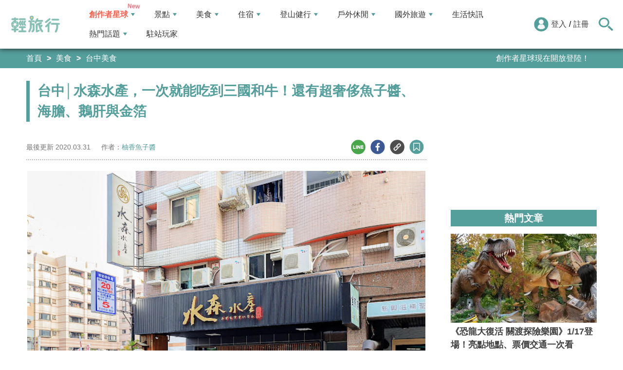

--- FILE ---
content_type: text/html; charset=utf-8
request_url: https://travel.yam.com/article/118171
body_size: 32307
content:

<!DOCTYPE html>
<html lang="zh-tw">
<head>
    <meta charset="UTF-8" />
    <meta name="viewport" content="width=device-width, initial-scale=1.0" />
    <meta http-equiv="X-UA-Compatible" content="ie=edge" />
    <title>台中│水森水產，一次就能吃到三國和牛！還有超奢侈魚子醬、海膽、鵝肝與金箔-輕旅行</title>    
    <meta name="description" content="自從先前來到水森水產用餐之後，就對澎派新鮮的海鮮念念不忘，不僅吃得到多種市面上少見的海鮮種類，餐點的份量與搭配也很彈性！目前當月壽星與五月份母親節還有專屬優惠哦！一樓用餐空間介紹水森水產位在大墩十一街上，靠近大聖街口，旁邊就有收費停車場，不怕找不到地方停車；一樓的空間以吧台式的座位為主，許多熟客會選擇這裡的座位，一個人想來用餐也不尷尬。" />
    <meta name="keywords" content="水森水產,和牛,海膽,魚子醬,波士頓龍蝦,南非生蠔,壽司,台中,南屯區,海鮮,浮誇" />
    <meta property="og:site_name" content="輕旅行" />
    <meta property="og:image" content="https://ytimg.yam.com/img/ARTICLE/1200x630/2020033110381134.jpg" />
    <meta property="og:title" content="台中│水森水產，一次就能吃到三國和牛！還有超奢侈魚子醬、海膽、鵝肝與金箔-輕旅行" />
    <meta property="og:description" content="自從先前來到水森水產用餐之後，就對澎派新鮮的海鮮念念不忘，不僅吃得到多種市面上少見的海鮮種類，餐點的份量與搭配也很彈性！目前當月壽星與五月份母親節還有專屬優惠哦！一樓用餐空間介紹水森水產位在大墩十一街上，靠近大聖街口，旁邊就有收費停車場，不怕找不到地方停車；一樓的空間以吧台式的座位為主，許多熟客會選擇這裡的座位，一個人想來用餐也不尷尬。" />
    <meta property="og:type" content="website" />
    <meta property="og:url" content="https://travel.yam.com/article/118171" />
    <meta property="fb:pages" content="313623888716795" />
    <meta property="fb:app_id" content="366463696768555" />
    <link rel="canonical" href="https://travel.yam.com/article/118171">
    <meta name="author" content="柚香魚子醬">
    <meta name="pubdate" content="2020/03/31 10:38:11+08:00" />
    <meta name="lastmod" content="2020/03/31 10:38:14+08:00" />
    <meta name="news_keywords" content="水森水產,和牛,海膽,魚子醬,波士頓龍蝦,南非生蠔,壽司,台中,南屯區,海鮮,浮誇">
    <meta name="robots" content="max-image-preview:large">
    <meta name="image" itemprop="image" content="https://ytimg.yam.com/img/ARTICLE/1200x630/2020033110381134.jpg" />
    <meta name="twitter:image" content="https://ytimg.yam.com/img/ARTICLE/1200x630/2020033110381134.jpg">
    <meta name="twitter:description" content="自從先前來到水森水產用餐之後，就對澎派新鮮的海鮮念念不忘，不僅吃得到多種市面上少見的海鮮種類，餐點的份量與搭配也很彈性！目前當月壽星與五月份母親節還有專屬優惠哦！一樓用餐空間介紹水森水產位在大墩十一街上，靠近大聖街口，旁邊就有收費停車場，不怕找不到地方停車；一樓的空間以吧台式的座位為主，許多熟客會選擇這裡的座位，一個人想來用餐也不尷尬。">
    <meta name="twitter:title" content="台中│水森水產，一次就能吃到三國和牛！還有超奢侈魚子醬、海膽、鵝肝與金箔-輕旅行">
    <meta name="twitter:site" content="輕旅行" />
    <meta name="twitter:card" content="summary_large_image" />
    <meta property="article:publisher" content="https://travel.yam.com" />
    <meta property="article:published_time" content="2020/03/31 10:38:11+08:00">
    <meta property="article:modified_time" content="2020/03/31 10:38:14+08:00">
    <meta property="article:section" content="台中美食">
        <meta property="dable:item_id" content="118171">
    <meta property="dable:title" content="台中│水森水產，一次就能吃到三國和牛！還有超奢侈魚子醬、海膽、鵝肝與金箔">
    <meta property="dable:author" content="柚香魚子醬">
    <script type="application/ld+json">
        [{"@context" : "http://schema.org",
        "@type" : "Article",
        "mainEntityOfPage" :{
        "@type" :"WebPage",
        "@id" :"https://travel.yam.com/article/118171"},
        "headline" : "台中│水森水產，一次就能吃到三國和牛！還有超奢侈魚子醬、海膽、鵝肝與金箔-輕旅行",
        "name" : "台中│水森水產，一次就能吃到三國和牛！還有超奢侈魚子醬、海膽、鵝肝與金箔-輕旅行",
        "author" : {"@type" :"Person", "name" :"柚香魚子醬","url": "https://travel.yam.com/player/info/柚香魚子醬"},
        "datePublished" : "2020/03/31 10:38:11 +08:00",
        "dateModified" : "2020/03/31 10:38:14 +08:00",
        "image" :{"@type" :"ImageObject",
        "url" :"https://ytimg.yam.com/img/ARTICLE/1200x630/2020033110381134.jpg",
        "height" :630,"width" :1200},
        "description" : "自從先前來到水森水產用餐之後，就對澎派新鮮的海鮮念念不忘，不僅吃得到多種市面上少見的海鮮種類，餐點的份量與搭配也很彈性！目前當月壽星與五月份母親節還有專屬優惠哦！一樓用餐空間介紹水森水產位在大墩十一街上，靠近大聖街口，旁邊就有收費停車場，不怕找不到地方停車；一樓的空間以吧台式的座位為主，許多熟客會選擇這裡的座位，一個人想來用餐也不尷尬。",
        "url" : "https://travel.yam.com/article/118171",
        "publisher" :{"@type" :"Organization",
        "url" : "https://travel.yam.com",
        "name" :"輕旅行",
        "logo" :{"@type":"ImageObject","url" :"https://travel.yam.com/images/logo.svg","width" :260}},
        "keywords":"水森水產,和牛,海膽,魚子醬,波士頓龍蝦,南非生蠔,壽司,台中,南屯區,海鮮,浮誇"
        },{
        "@context": "https://schema.org",
        "@type": "BreadcrumbList",
        "itemListElement": [{
        "@type": "ListItem",
        "position": 1,
        "name": "台中美食",
        "item": "https://travel.yam.com/info/台中美食/"
        },{
        "@type": "ListItem",
        "position": 2,
        "name": "台中│水森水產，一次就能吃到三國和牛！還有超奢侈魚子醬、海膽、鵝肝與金箔-輕旅行"}]
        }]
    </script>
    

    <script type="application/ld+json">
        {
        "@context": "https://schema.org",
        "@type": "Organization",
        "url": "https://travel.yam.com",
        "logo": "https://travel.yam.com/images/logo.svg",
        "sameAs": ["https://www.facebook.com/travelyam/","https://www.instagram.com/travelyam/"]
        }
    </script>
    <link rel="shortcut icon" href="/favicon.ico">
    <link rel="apple-touch-icon" href="/images/icon_120.png">
    <link rel="apple-touch-icon" size="152x152" href="/images/icon_152.png">
    <link rel="apple-touch-icon" size="167x167" href="/images/icon_167.png">
    <link rel="apple-touch-icon" size="180x180" href="/images/icon_180.png">
    <link rel="icon" type="image/png" sizes="256x256" href="/images/icon_256.png">
    <link rel="stylesheet" href="https://cdnjs.cloudflare.com/ajax/libs/font-awesome/6.7.2/css/all.min.css">
    <link href="/style/all?v=cj9dkpBZjGvwOGgBEoWN6SUx_LwUIlBM0HeIo5-xOZU1" rel="stylesheet"/>
   
    <link href="/style/article-ex?v=LpVmdD2hXT9vr0UalnFi141TzTuuFYcW4EMrsdhe5Jw1" rel="stylesheet"/>

    <style>
        .articleStoreInfoOpeningHours .openHoursLabel:has(input:checked) ~ .articleStoreInfoOpeningUl {
            height: auto;
            padding: 15px;
            border-radius: 10px;
            -webkit-box-shadow: 0px 0px 3px #aaa;
            box-shadow: 0px 0px 3px #aaa;
        }

        .readmore-box {
            margin-top: -200px;
            margin-bottom: 40px;
            text-align: center;
        }

            .readmore-box.showmore {
                display: none;
            }

            .readmore-box:before {
                content: "";
                position: relative;
                display: block;
                height: 200px;
                width: 100%;
                background: linear-gradient(to bottom,rgba(255,255,255,0)0,rgba(255,255,255,.5)30%,#fff 100%)
            }

            .readmore-box:not(.showmore) ~ * {
                display: none !important;
            }

        .readmore-btn {
            background: #549f9b;
            color: #fff;
            font-size: 1.4rem;
            display: inline-block;
            padding: 8px 42px;
            border-radius: 20px;
            border: 1px solid #549f9b;
            font-weight: 700;
            cursor: pointer;
            background: linear-gradient(97deg, rgba(84,158,155,1) 0%, rgba(243,199,83,1) 31%, rgba(84,158,155,1) 81%);
            background-position: 125%;
            background-size: 200% auto;
            animation: shine 2s infinite;
        }

            .readmore-btn:hover {
                background: #fff;
                color: #549f9b;
            }

        @keyframes shine {
            to {
                background-position: -70%;
            }
        }

        .google-anno svg {
            max-width: 16px;
        }

        a.article_hashtag {
            border: none;
            background: #eaeaea;
        }
    </style>

    <link rel="alternate" type="application/rss+xml" title="訂閱【輕旅行】" href="https://travel.yam.com/rss/" />
</head>
<body>
    <header class="header">
        <div class="headerMenuContainer">
                <div class="logo">
                    <a href="/">輕旅行</a>
                </div>
        <nav class="main-nav headerNav" role="navigation">
            <div class="d_flex headerNavContent">
                <ul id="main-menu" class="sm sm-mint">
                    <li>
                        <a href="/ucontent" class="menuLight">創作者星球</a>
                        <ul>
                            <li><a href="/ucontent">文章列表</a></li>
                            <li><a href="/editor/add">創作者投稿</a></li>
                            <li><a href="/post/216">創作者星球</a></li>
                            <li><a href="/user/8104">創作者星球公告</a></li>
                        </ul>
                    </li>
                    <li>
                        <a href="/info/play/" class="">景點</a>
                        <ul>
                                <li>
                                    <a href="/info/台北景點/">台北景點</a>

                                </li>
                                <li>
                                    <a href="/info/新北景點/">新北景點</a>

                                </li>
                                <li>
                                    <a href="/info/基隆景點/">基隆景點</a>

                                </li>
                                <li>
                                    <a href="/info/桃園景點/">桃園景點</a>

                                </li>
                                <li>
                                    <a href="/info/新竹景點/">新竹景點</a>

                                </li>
                                <li>
                                    <a href="/info/苗栗景點/">苗栗景點</a>

                                </li>
                                <li>
                                    <a href="/info/台中景點/">台中景點</a>

                                </li>
                                <li>
                                    <a href="/info/彰化景點/">彰化景點</a>

                                </li>
                                <li>
                                    <a href="/info/雲林景點/">雲林景點</a>

                                </li>
                                <li>
                                    <a href="/info/南投景點/">南投景點</a>

                                </li>
                                <li>
                                    <a href="/info/嘉義景點/">嘉義景點</a>

                                </li>
                                <li>
                                    <a href="/info/台南景點/">台南景點</a>

                                </li>
                                <li>
                                    <a href="/info/高雄景點/">高雄景點</a>

                                </li>
                                <li>
                                    <a href="/info/屏東景點/">屏東景點</a>

                                </li>
                                <li>
                                    <a href="/info/宜蘭景點/">宜蘭景點</a>

                                </li>
                                <li>
                                    <a href="/info/花蓮景點/">花蓮景點</a>

                                </li>
                                <li>
                                    <a href="/info/台東景點/">台東景點</a>

                                </li>
                                <li>
                                    <a href="/info/澎湖景點/">澎湖景點</a>

                                </li>
                                <li>
                                    <a href="/info/金門景點/">金門景點</a>

                                </li>
                                <li>
                                    <a href="/info/馬祖景點/">馬祖景點</a>

                                </li>
                                <li>
                                    <a href="/info/蘭嶼景點/">蘭嶼景點</a>

                                </li>
                                <li>
                                    <a href="/info/綠島景點/">綠島景點</a>

                                </li>
                                <li>
                                    <a href="/info/小琉球景點/">小琉球景點</a>

                                </li>
                        </ul>
                    </li>
                    <li>
                        <a href="/info/eat/" class="">美食</a>
                        <ul>
                                <li>
                                    <a href="/info/台北美食/">台北美食</a>

                                </li>
                                <li>
                                    <a href="/info/新北美食/">新北美食</a>

                                </li>
                                <li>
                                    <a href="/info/基隆美食/">基隆美食</a>

                                </li>
                                <li>
                                    <a href="/info/桃園美食/">桃園美食</a>

                                </li>
                                <li>
                                    <a href="/info/新竹美食/">新竹美食</a>

                                </li>
                                <li>
                                    <a href="/info/苗栗美食/">苗栗美食</a>

                                </li>
                                <li>
                                    <a href="/info/台中美食/">台中美食</a>

                                </li>
                                <li>
                                    <a href="/info/彰化美食/">彰化美食</a>

                                </li>
                                <li>
                                    <a href="/info/雲林美食/">雲林美食</a>

                                </li>
                                <li>
                                    <a href="/info/南投美食/">南投美食</a>

                                </li>
                                <li>
                                    <a href="/info/嘉義美食/">嘉義美食</a>

                                </li>
                                <li>
                                    <a href="/info/台南美食/">台南美食</a>

                                </li>
                                <li>
                                    <a href="/info/高雄美食/">高雄美食</a>

                                </li>
                                <li>
                                    <a href="/info/屏東美食/">屏東美食</a>

                                </li>
                                <li>
                                    <a href="/info/宜蘭美食/">宜蘭美食</a>

                                </li>
                                <li>
                                    <a href="/info/花蓮美食/">花蓮美食</a>

                                </li>
                                <li>
                                    <a href="/info/台東美食/">台東美食</a>

                                </li>
                                <li>
                                    <a href="/info/澎湖美食/">澎湖美食</a>

                                </li>
                                <li>
                                    <a href="/info/金門美食/">金門美食</a>

                                </li>
                                <li>
                                    <a href="/info/馬祖美食/">馬祖美食</a>

                                </li>
                                <li>
                                    <a href="/info/蘭嶼美食/">蘭嶼美食</a>

                                </li>
                                <li>
                                    <a href="/info/綠島美食/">綠島美食</a>

                                </li>
                                <li>
                                    <a href="/info/小琉球美食/">小琉球美食</a>

                                </li>
                        </ul>
                    </li>
                    <li>
                        <a href="/info/hotel/" class="">住宿</a>
                        <ul>
                                <li>
                                    <a href="/info/台北住宿/">台北住宿</a>

                                </li>
                                <li>
                                    <a href="/info/新北住宿/">新北住宿</a>

                                </li>
                                <li>
                                    <a href="/info/基隆住宿/">基隆住宿</a>

                                </li>
                                <li>
                                    <a href="/info/桃園住宿/">桃園住宿</a>

                                </li>
                                <li>
                                    <a href="/info/新竹住宿/">新竹住宿</a>

                                </li>
                                <li>
                                    <a href="/info/苗栗住宿/">苗栗住宿</a>

                                </li>
                                <li>
                                    <a href="/info/台中住宿/">台中住宿</a>

                                </li>
                                <li>
                                    <a href="/info/彰化住宿/">彰化住宿</a>

                                </li>
                                <li>
                                    <a href="/info/雲林住宿/">雲林住宿</a>

                                </li>
                                <li>
                                    <a href="/info/南投住宿/">南投住宿</a>

                                </li>
                                <li>
                                    <a href="/info/嘉義住宿/">嘉義住宿</a>

                                </li>
                                <li>
                                    <a href="/info/台南住宿/">台南住宿</a>

                                </li>
                                <li>
                                    <a href="/info/高雄住宿/">高雄住宿</a>

                                </li>
                                <li>
                                    <a href="/info/屏東住宿/">屏東住宿</a>

                                </li>
                                <li>
                                    <a href="/info/宜蘭住宿/">宜蘭住宿</a>

                                </li>
                                <li>
                                    <a href="/info/花蓮住宿/">花蓮住宿</a>

                                </li>
                                <li>
                                    <a href="/info/台東住宿/">台東住宿</a>

                                </li>
                                <li>
                                    <a href="/info/澎湖住宿/">澎湖住宿</a>

                                </li>
                                <li>
                                    <a href="/info/金門住宿/">金門住宿</a>

                                </li>
                                <li>
                                    <a href="/info/馬祖住宿/">馬祖住宿</a>

                                </li>
                                <li>
                                    <a href="/info/蘭嶼住宿/">蘭嶼住宿</a>

                                </li>
                                <li>
                                    <a href="/info/綠島住宿/">綠島住宿</a>

                                </li>
                                <li>
                                    <a href="/info/小琉球住宿/">小琉球住宿</a>

                                </li>
                        </ul>
                    </li>
                    <li>
                        <a href="/info/mount/" class="">登山健行</a>
                        <ul>
                            <li><a href="/info/台北小百岳／步道/">台北小百岳／步道</a></li>
                            <li><a href="/info/新北小百岳／步道/">新北小百岳／步道</a></li>
                            <li><a href="/info/基隆小百岳／步道/">基隆小百岳／步道</a></li>
                            <li><a href="/info/桃園小百岳／步道/">桃園小百岳／步道</a></li>
                            <li><a href="/info/新竹小百岳／步道/">新竹小百岳／步道</a></li>
                            <li><a href="/info/苗栗小百岳／步道/">苗栗小百岳／步道</a></li>
                            <li><a href="/info/台中小百岳／步道/">台中小百岳／步道</a></li>
                            <li><a href="/info/彰化小百岳／步道/">彰化小百岳／步道</a></li>
                            <li><a href="/info/雲林小百岳／步道/">雲林小百岳／步道</a></li>
                            <li><a href="/info/南投小百岳／步道/">南投小百岳／步道</a></li>
                            <li><a href="/info/嘉義小百岳／步道/">嘉義小百岳／步道</a></li>
                            <li><a href="/info/台南小百岳／步道/">台南小百岳／步道</a></li>
                            <li><a href="/info/高雄小百岳／步道/">高雄小百岳／步道</a></li>
                            <li><a href="/info/屏東小百岳／步道/">屏東小百岳／步道</a></li>
                            <li><a href="/info/宜蘭小百岳／步道/">宜蘭小百岳／步道</a></li>
                            <li><a href="/info/花蓮小百岳／步道/">花蓮小百岳／步道</a></li>
                            <li><a href="/info/台東小百岳／步道/">台東小百岳／步道</a></li>
                            <li><a href="/info/蘭嶼小百岳／步道/">蘭嶼小百岳／步道</a></li>
                            <li><a href="/info/澎湖小百岳／步道/">澎湖小百岳／步道</a></li>
                            <li><a href="/info/綠島小百岳／步道/">綠島小百岳／步道</a></li>
                            <li><a href="/info/金門小百岳／步道/">金門小百岳／步道</a></li>
                            <li><a href="/info/馬祖小百岳／步道/">馬祖小百岳／步道</a></li>
                            <li><a href="/info/小琉球小百岳／步道/">小琉球小百岳／步道</a></li>
                        </ul>
                    </li>
                    <li>
                        <a href="/info/activity/" class="">戶外休閒</a>
                        <ul>
                                <li>
                                    <a href="/info/台北戶外休閒/">台北戶外休閒</a>

                                </li>
                                <li>
                                    <a href="/info/新北戶外休閒/">新北戶外休閒</a>

                                </li>
                                <li>
                                    <a href="/info/基隆戶外休閒/">基隆戶外休閒</a>

                                </li>
                                <li>
                                    <a href="/info/桃園戶外休閒/">桃園戶外休閒</a>

                                </li>
                                <li>
                                    <a href="/info/新竹戶外休閒/">新竹戶外休閒</a>

                                </li>
                                <li>
                                    <a href="/info/苗栗戶外休閒/">苗栗戶外休閒</a>

                                </li>
                                <li>
                                    <a href="/info/台中戶外休閒/">台中戶外休閒</a>

                                </li>
                                <li>
                                    <a href="/info/彰化戶外休閒/">彰化戶外休閒</a>

                                </li>
                                <li>
                                    <a href="/info/雲林戶外休閒/">雲林戶外休閒</a>

                                </li>
                                <li>
                                    <a href="/info/南投戶外休閒/">南投戶外休閒</a>

                                </li>
                                <li>
                                    <a href="/info/嘉義戶外休閒/">嘉義戶外休閒</a>

                                </li>
                                <li>
                                    <a href="/info/台南戶外休閒/">台南戶外休閒</a>

                                </li>
                                <li>
                                    <a href="/info/高雄戶外休閒/">高雄戶外休閒</a>

                                </li>
                                <li>
                                    <a href="/info/屏東戶外休閒/">屏東戶外休閒</a>

                                </li>
                                <li>
                                    <a href="/info/宜蘭戶外休閒/">宜蘭戶外休閒</a>

                                </li>
                                <li>
                                    <a href="/info/花蓮戶外休閒/">花蓮戶外休閒</a>

                                </li>
                                <li>
                                    <a href="/info/台東戶外休閒/">台東戶外休閒</a>

                                </li>
                                <li>
                                    <a href="/info/澎湖戶外休閒/">澎湖戶外休閒</a>

                                </li>
                                <li>
                                    <a href="/info/金門戶外休閒/">金門戶外休閒</a>

                                </li>
                                <li>
                                    <a href="/info/馬祖戶外休閒/">馬祖戶外休閒</a>

                                </li>
                                <li>
                                    <a href="/info/蘭嶼戶外休閒/">蘭嶼戶外休閒</a>

                                </li>
                                <li>
                                    <a href="/info/綠島戶外休閒/">綠島戶外休閒</a>

                                </li>
                                <li>
                                    <a href="/info/小琉球戶外休閒/">小琉球戶外休閒</a>

                                </li>
                        </ul>
                    </li>
                    <li>
                        <a href="/info/foreign/" class="">國外旅遊</a>
                        <ul>
                            <li><a href="/info/日本旅遊/">日本旅遊</a></li>
                            <li><a href="/info/韓國旅遊/">韓國旅遊</a></li>
                            <li><a href="/info/泰國旅遊/">泰國旅遊</a></li>
                            <li><a href="/info/馬來西亞旅遊/">馬來西亞旅遊</a></li>
                            <li><a href="/info/越南旅遊/">越南旅遊</a></li>
                            <li><a href="/info/菲律賓旅遊/">菲律賓旅遊</a></li>
                            <li><a href="/info/香港澳門旅遊/">香港澳門旅遊</a></li>
                            <li><a href="/info/中國旅遊/">中國旅遊</a></li>
                            <li><a href="/info/新加坡旅遊/">新加坡旅遊</a></li>
                            <li><a href="/info/印尼旅遊/">印尼旅遊</a></li>
                            <li><a href="/info/美國旅遊/">美國旅遊</a></li>
                            <li><a href="/info/英國旅遊/">英國旅遊</a></li>
                            <li><a href="/info/澳洲旅遊/">澳洲旅遊</a></li>
                            <li><a href="/info/歐洲旅遊/">歐洲旅遊</a></li>
                            <li><a href="/info/紐西蘭旅遊/">紐西蘭旅遊</a></li>
                        </ul>
                    </li>
                    <li>
                        <a href="/info/life/">生活快訊</a>
                    </li>
                    <li>
                        <a href="#">熱門話題</a>
                        <ul>
                            <li><a href="/info/hot/">最新消息</a></li>
                                <li><a href="https://travel.yam.com/article/129777" target="_self" onclick="trackGaEvent('travel-click', 'menu-新訊快報', '2026全台各地賞櫻秘境：花期、花況一次看');">2026全台各地賞櫻秘境：花期、花況一次看</a></li>
                                <li><a href="https://travel.yam.com/article/139236" target="_self" onclick="trackGaEvent('travel-click', 'menu-新訊快報', '新北三重一日遊！美食景點全收錄！');">新北三重一日遊！美食景點全收錄！</a></li>
                                <li><a href="https://travel.yam.com/article/139276" target="_self" onclick="trackGaEvent('travel-click', 'menu-新訊快報', '恐龍迷必訪！全球恐龍景點推薦！');">恐龍迷必訪！全球恐龍景點推薦！</a></li>
                                <li><a href="https://travel.yam.com/article/139272" target="_self" onclick="trackGaEvent('travel-click', 'menu-新訊快報', '遇到隨機攻擊怎麼辦？自保、急救知識必看');">遇到隨機攻擊怎麼辦？自保、急救知識必看</a></li>
                        </ul>
                    </li>
                    <li><a href="/player">駐站玩家</a></li>
                </ul>
                <div class="menuMemberArea">
                    <div class="memberLoginStatus">
                            <div class="menuMemberAreaLogin">
                                <img src="https://travel.yam.com/images/header_member_icon.svg" width="30" height="30" alt="">
                                <a href="https://membercenter.yam.com/Signin?URL=https%3a%2f%2ftravel.yam.com%2farticle%2f118171" rel="noreferrer nofollow noopener external">登入</a>
                                /
                                <a href="https://membercenter.yam.com/Reg?URL=https%3a%2f%2ftravel.yam.com%2farticle%2f118171" rel="noreferrer nofollow noopener external">註冊</a>
                            </div>
                        <!--<div class="goToTravelMap">
                <a href="travel_map.html">
                    <img src="https://travel.yam.com/images/header_search_icon.svg" alt="">
                    <span class="goSearchIconSpan">地圖查詢</span>
                </a>
            </div>-->
                    </div>
                    <div class="goSearchIcon">
                        <img src="https://travel.yam.com/images/newSearchIcon.svg" width="30" height="27" alt="">
                    </div>
                </div>
            </div>
        </nav>
            <div class="headerRightContent">
                <div class="RwdSearchBtn">
                    <img src="https://travel.yam.com/images/newSearchIcon.svg" width="30" height="27" alt="">
                </div>
                <div class="RwdMenuBtn">
                    <span></span>
                </div>
            </div>
        </div>
        <!-- 搜尋、關鍵字區域 -->
        <div class="search_area">
            <form action="" class="search_form">
                <div class="d_flex search_input_content">
                    <div class="search_input d_flex position_relative">
                        <input type="text" placeholder="我想去...." id="search_input" class="position_relative">
                        <a href="#" id="search_btn" class="go_search_btn position_absolute">
                            <i class="fas fa-search"></i>
                        </a>
                    </div>
                </div>
                    <div class="hot_keywords">
                        <span>熱門關鍵字</span>
                            <a href="https://travel.yam.com/article/139235" target="_self" onclick="trackGaEvent('travel-click', '熱門關鍵字', 'https://travel.yam.com/article/139235');" class="d_inline_block">圍爐年菜</a>
                            <a href="https://travel.yam.com/article/139283" target="_self" onclick="trackGaEvent('travel-click', '熱門關鍵字', 'https://travel.yam.com/article/139283');" class="d_inline_block">月津港燈節</a>
                            <a href="https://travel.yam.com/article/139078" target="_self" onclick="trackGaEvent('travel-click', '熱門關鍵字', 'https://travel.yam.com/article/139078');" class="d_inline_block">嘉義台灣燈會</a>
                            <a href="https://travel.yam.com/article/139227" target="_self" onclick="trackGaEvent('travel-click', '熱門關鍵字', 'https://travel.yam.com/article/139227');" class="d_inline_block">全台人氣場館</a>
                            <a href="https://travel.yam.com/article/139292" target="_self" onclick="trackGaEvent('travel-click', '熱門關鍵字', 'https://travel.yam.com/article/139292');" class="d_inline_block">滑雪用品推薦</a>
                    </div>            </form>
        </div>
    </header>
    <div class="menu_cover"></div>
    

<div class="bread_crumb_area_bg">
    <div class="bread_crumb_area d_flex">
        <ul class="breadcrumb d_flex">
            <li><a href="/">首頁</a></li> <li><a href="/info/eat/">美食</a></li>
            <li><a href="/info/台中美食/">台中美食</a></li>
        </ul>
        <div class="marquee">
            <ul class="marquee_ul"></ul>
        </div>
    </div>
</div>
<div class="container">
    <div class="page">
        <div class="page_left">
            
            <h1 class="article_page_h2">台中│水森水產，一次就能吃到三國和牛！還有超奢侈魚子醬、海膽、鵝肝與金箔</h1>
            <div class="article_information d_flex">
                <ul class="article_information_left d_flex">
                    <li class="d_flex align_items_center">
                        最後更新&nbsp;<span>2020.03.31</span>
                    </li>
                    <li class="d_flex align_items_center">
                        作者：<span id="a_author"><a style="color:#549e9b;" href="/player/info/柚香魚子醬">柚香魚子醬</a></span>
                    </li>
                </ul>
                <ul class="article_actions d_flex position_relative">
                    <li>
                        <a href="#" class="d_block article_actions_a lineShare" data-u="https://travel.yam.com/article/118171">
                            <img src="/images/line_icon.svg" width="30" height="30" alt="line分享" />
                        </a>
                    </li>
                    <li>
                        <a href="#" class="d_block article_actions_a facebookShare" data-u="https://travel.yam.com/article/118171">
                            <img src="/images/FB.svg" width="30" height="30" alt="fb分享" />
                        </a>
                    </li>
                    <li>
                        <a href="#" class="d_block article_actions_a linkCopy" data-u="https://travel.yam.com/article/118171">
                            <img src="/images/link_icon.svg" width="30" height="30" alt="複製連結" />
                        </a>
                    </li>
                    <li>
                        <a href="#" data-asn="118171" data-status="false" class="d_block article_actions_a collect_icon">
                            <img src="/images/collect_icon_blue.svg" width="30" height="29" alt="收藏">
                        </a>
                    </li>
                </ul>
            </div>
            <article class="article_content">
                <div class="article_box" itemprop="articleBody">
                    <p>
	<span style="font-family:微軟正黑體;"><span style="font-size:14px;"><img fetchpriority="high" src="https://1.bp.blogspot.com/-DWvy8hAy6cc/Xn8Vv2ctSLI/AAAAAAAAL-Y/kcCapYnwZnEBXVscVu37M-lg_HcoepZ6gCLcBGAsYHQ/s640/_MG_1992.jpg" height="1067" width="1600" title="台中│水森水產，一次就能吃到三國和牛！還有超奢侈魚子醬、海膽、鵝肝與金箔" alt="水森水產,和牛,海膽,魚子醬,波士頓龍蝦,南非生蠔,壽司,台中,南屯區,海鮮,浮誇" ></span></span></p>
<p>
	<span style="font-family:微軟正黑體;"><span style="font-size:14px;">自從先前來到水森水產用餐之後，就對澎派新鮮的海鮮念念不忘，不僅吃得到多種市面上少見的海鮮種類，餐點的份量與搭配也很彈性！目前當月壽星與五月份母親節還有專屬優惠哦！</span></span></p>
<h2 class="separator" data-blogger-escaped-style="clear: both; text-align: center;">
	<span style="font-family:微軟正黑體;"><span style="font-size:14px;"><strong><span style="color: #0000ff;">一樓用餐空間介紹</span></strong></span></span></h2>
<p class="separator" data-blogger-escaped-style="clear: both; text-align: center;">
	<span style="font-family:微軟正黑體;"><span style="font-size:14px;"><img src="/images/preimg.png" data-original="https://2.bp.blogspot.com/-3hKmjdiSJE8/XL05hh9IPzI/AAAAAAAAQ2g/qGirHfdJRI8dOGQOmI0otgD5j7KO1qguwCLcBGAs/s640/_MG_2520.JPG" height="1067" width="1600" title="台中│水森水產，一次就能吃到三國和牛！還有超奢侈魚子醬、海膽、鵝肝與金箔" alt="水森水產,和牛,海膽,魚子醬,波士頓龍蝦,南非生蠔,壽司,台中,南屯區,海鮮,浮誇" loading="lazy"></span></span></p>
<p>
	<span style="font-family:微軟正黑體;"><span style="font-size:14px;">水森水產位在大墩十一街上，靠近大聖街口，旁邊就有收費停車場，不怕找不到地方停車；一樓的空間以吧台式的座位為主，許多熟客會選擇這裡的座位，一個人想來用餐也不尷尬。</span></span></p>
<p class="separator" data-blogger-escaped-style="clear: both; text-align: center;">
	<span style="font-family:微軟正黑體;"><span style="font-size:14px;"><img src="/images/preimg.png" data-original="https://1.bp.blogspot.com/-7n31iURK4MQ/Xn8VwNbZAyI/AAAAAAAAL-c/WoCMGkjH5HY7XhSDOV0pU1Q70VKbMMfvwCLcBGAsYHQ/s640/_MG_2000.jpg" height="1067" width="1600" title="台中│水森水產，一次就能吃到三國和牛！還有超奢侈魚子醬、海膽、鵝肝與金箔" alt="水森水產,和牛,海膽,魚子醬,波士頓龍蝦,南非生蠔,壽司,台中,南屯區,海鮮,浮誇" loading="lazy"></span></span></p>
<p>
	<span style="font-family:微軟正黑體;"><span style="font-size:14px;">坐在吧台的座位，還能清楚地看到師傅們處理各種食材的畫面，刀工格外快速俐落。</span></span></p>
<p class="separator" data-blogger-escaped-style="clear: both; text-align: center;">
	<span style="font-family:微軟正黑體;"><span style="font-size:14px;"><img src="/images/preimg.png" data-original="https://1.bp.blogspot.com/-gCIT9A1kK0I/XL7yugh1cdI/AAAAAAAAQ9Q/3lmqLnT1auAF8kGY92i-sP-eUspcvWaMQCLcBGAs/s640/_MG_2524.JPG" height="1067" width="1600" title="台中│水森水產，一次就能吃到三國和牛！還有超奢侈魚子醬、海膽、鵝肝與金箔" alt="水森水產,和牛,海膽,魚子醬,波士頓龍蝦,南非生蠔,壽司,台中,南屯區,海鮮,浮誇" loading="lazy"></span></span></p>
<p>
	<span style="font-family:微軟正黑體;"><span style="font-size:14px;">旁邊有一整櫃的水族箱，裡面有不少台灣少見的生猛海鮮，像是活松葉蟹、活龍蝦、大蛤等等，幾乎都是每週新鮮到貨！想吃海鮮都能現點現撈，保證都能吃到尚青的海鮮～</span></span></p>
<p class="separator" data-blogger-escaped-style="clear: both; text-align: center;">
	<span style="font-family:微軟正黑體;"><span style="font-size:14px;"><img src="/images/preimg.png" data-original="https://1.bp.blogspot.com/-85KUk_aJ6hA/Xn8VwHKO7EI/AAAAAAAAL-g/RNlUwEtXuYQlXIz0BCIUWlJQSiqgyoK4gCLcBGAsYHQ/s640/_MG_1999.jpg" height="1067" width="1600" title="台中│水森水產，一次就能吃到三國和牛！還有超奢侈魚子醬、海膽、鵝肝與金箔" alt="水森水產,和牛,海膽,魚子醬,波士頓龍蝦,南非生蠔,壽司,台中,南屯區,海鮮,浮誇" loading="lazy"></span></span></p>
<p>
	<span style="font-family:微軟正黑體;"><span style="font-size:14px;">吧台前面可以直接看到多種海鮮陳列，所有食材都有維持在保冰保鮮的狀態，就是為了確保客人都能吃到最新鮮的海鮮！</span></span></p>
<h2>
	<span style="font-family:微軟正黑體;"><span style="font-size:14px;"><strong><span style="color: #0000ff;">二樓用餐空間介紹</span></strong></span></span></h2>
<p class="separator" data-blogger-escaped-style="clear: both; text-align: center;">
	<span style="font-family:微軟正黑體;"><span style="font-size:14px;"><img src="/images/preimg.png" data-original="https://1.bp.blogspot.com/-wGs1reFjrhA/Xn8Vum6GksI/AAAAAAAAL-U/w81z6cd2s7UDCi28ffpG0P4uc1F_37zLwCLcBGAsYHQ/s640/_MG_1976.jpg" height="1067" width="1600" title="台中│水森水產，一次就能吃到三國和牛！還有超奢侈魚子醬、海膽、鵝肝與金箔" alt="水森水產,和牛,海膽,魚子醬,波士頓龍蝦,南非生蠔,壽司,台中,南屯區,海鮮,浮誇" loading="lazy"></span></span></p>
<p class="separator" data-blogger-escaped-style="clear: both; text-align: center;">
	<span style="font-family:微軟正黑體;"><span style="font-size:14px;"><img src="/images/preimg.png" data-original="https://1.bp.blogspot.com/-BAYYKALlGRY/Xn8VugNmGyI/AAAAAAAAL-Q/yKhW1go-D64AmbH1n9InVNEzYt5UEYBPwCLcBGAsYHQ/s640/_MG_1979.jpg" height="1067" width="1600" title="台中│水森水產，一次就能吃到三國和牛！還有超奢侈魚子醬、海膽、鵝肝與金箔" alt="水森水產,和牛,海膽,魚子醬,波士頓龍蝦,南非生蠔,壽司,台中,南屯區,海鮮,浮誇" loading="lazy"></span></span></p>
<p>
	<span style="font-family:微軟正黑體;"><span style="font-size:14px;">像是家人朋友聚餐、公司餐敘就很適合選擇二樓的座位，低調簡潔的色調，不經意地流露出日式的質感與沉穩，就算帶長輩前來也不失正式與體面。</span></span></p>
<p class="separator" data-blogger-escaped-style="clear: both; text-align: center;">
	<span style="font-family:微軟正黑體;"><span style="font-size:14px;"><img src="/images/preimg.png" data-original="https://4.bp.blogspot.com/-Pas8wR-yMTE/XL05i0uijCI/AAAAAAAAQ2w/1SF8FxDkhD4paR7wCDuB45TDFM3rweFiQCLcBGAs/s640/_MG_2529.JPG" height="1067" width="1600" title="台中│水森水產，一次就能吃到三國和牛！還有超奢侈魚子醬、海膽、鵝肝與金箔" alt="水森水產,和牛,海膽,魚子醬,波士頓龍蝦,南非生蠔,壽司,台中,南屯區,海鮮,浮誇" loading="lazy"></span></span></p>
<p>
	<span style="font-family:微軟正黑體;"><span style="font-size:14px;">如果像是接下來想要慶祝母親節的話，二樓也備有包廂可以選擇，相較於一般的座位來說也更有隱私性～不過包廂數量並不多，建議你們要先訂位會比較保險唷！</span></span></p>
<h2>
	<span style="font-family:微軟正黑體;"><span style="font-size:14px;"><span style="color: rgb(0, 0, 255);"><strong>水森水產菜單介紹</strong></span></span></span></h2>
<p class="separator" data-blogger-escaped-style="clear: both; text-align: center;">
	<span style="font-family:微軟正黑體;"><span style="font-size:14px;"><img src="/images/preimg.png" data-original="https://1.bp.blogspot.com/-x02qrXhC8o4/Xn8oGLPeTPI/AAAAAAAAMB8/NTGwlOFUTe0-sfE4JEveybxi_j7AxoGpQCLcBGAsYHQ/s640/91282882_657717521713030_8186507768425873408_n.jpg" height="480" width="677" title="台中│水森水產，一次就能吃到三國和牛！還有超奢侈魚子醬、海膽、鵝肝與金箔" alt="水森水產,和牛,海膽,魚子醬,波士頓龍蝦,南非生蠔,壽司,台中,南屯區,海鮮,浮誇" loading="lazy"></span></span></p>
<p>
	<span style="font-family:微軟正黑體;"><span style="font-size:14px;">這裡提供水森水產的菜單給你們參考，像我們這天享用的就是雙人2980元的主廚特製套餐，與我們去年享用的餐點內容相比，更新了不少主廚新研發的菜色～</span></span></p>
<p class="separator">
	<span style="font-family:微軟正黑體;"><span style="font-size:14px;"><img src="/images/preimg.png" data-original="https://1.bp.blogspot.com/-TrKcKhw66oQ/XoHrAWRIzyI/AAAAAAAAc6U/UiRPIyC0muMj4-C0DILWVX9S4SQ2LMSrwCLcBGAsYHQ/s640/67685548_2335997409820453_871402444351864832_n.jpg" height="642" width="405" title="台中│水森水產，一次就能吃到三國和牛！還有超奢侈魚子醬、海膽、鵝肝與金箔" alt="水森水產,和牛,海膽,魚子醬,波士頓龍蝦,南非生蠔,壽司,台中,南屯區,海鮮,浮誇" loading="lazy"></span></span></p>
<p>
	<span style="font-family:微軟正黑體;"><span style="font-size:14px;">另外一套我們點的是2980元的霸王海鮮鍋套餐，加購指定餐點還能享有優惠，兩套套餐加起來滿滿整桌超澎派！其他套餐內容可以詳參粉專連結<a href="https://www.facebook.com/auqa.aouatic/photos/a.1042703505816523/2335997406487120/?type=3&amp;theater" rel="noopener noreferrer" target="_blank">(請點我)</a></span></span></p>
<h2>
	<span style="font-family:微軟正黑體;"><span style="font-size:14px;"><span style="color: rgb(0, 0, 255);"><strong>主廚特製套餐雙人$2980元</strong></span></span></span></h2>
<p class="separator" data-blogger-escaped-style="clear: both; text-align: center;">
	<span style="font-family:微軟正黑體;"><span style="font-size:14px;"><img src="/images/preimg.png" data-original="https://1.bp.blogspot.com/-nh0tICcb-uo/Xn8V6Gp-0PI/AAAAAAAAMAI/b-kEhD3jjVAP47fAIKf1HlspybmAbsargCLcBGAsYHQ/s640/_MG_2079.jpg" height="1067" width="1600" title="台中│水森水產，一次就能吃到三國和牛！還有超奢侈魚子醬、海膽、鵝肝與金箔" alt="水森水產,和牛,海膽,魚子醬,波士頓龍蝦,南非生蠔,壽司,台中,南屯區,海鮮,浮誇" loading="lazy"></span></span></p>
<p>
	<span style="font-family:微軟正黑體;"><span style="font-size:14px;">每桌餐前都會提供一份和風翡翠，甜中帶點微酸，海帶絲脆口有彈性，單吃就很爽口。</span></span></p>
<p class="separator" data-blogger-escaped-style="clear: both; text-align: center;">
	<span style="font-family:微軟正黑體;"><span style="font-size:14px;"><img src="/images/preimg.png" data-original="https://1.bp.blogspot.com/-weoB7M5xoqc/Xn8q3SIJ94I/AAAAAAAAc4A/HNUl7E2ELRAG4h2b1jSQQHQMJrMycjHuQCLcBGAsYHQ/s640/_MG_2014.jpg" height="1067" width="1600" title="台中│水森水產，一次就能吃到三國和牛！還有超奢侈魚子醬、海膽、鵝肝與金箔" alt="水森水產,和牛,海膽,魚子醬,波士頓龍蝦,南非生蠔,壽司,台中,南屯區,海鮮,浮誇" loading="lazy"></span></span></p>
<p>
	<span style="font-family:微軟正黑體;"><span style="font-size:14px;">干貝沙拉不僅份量澎派，調味也是相當清爽開胃！各式生菜與蓮藕切片爽脆清甜，同時還能吃得到水果的沁甜微酸，以及黑豆的綿密口感；除了蟹肉棒之外，還能吃得到大顆的干貝，表面經過微微的炙燒，香氣迷人又不失鮮甜多汁。</span></span></p>
<p class="separator" data-blogger-escaped-style="clear: both; text-align: center;">
	<span style="font-family:微軟正黑體;"><span style="font-size:14px;"><img src="/images/preimg.png" data-original="https://1.bp.blogspot.com/-IwaMP6BelXk/Xn8VyP2McCI/AAAAAAAAL-w/S0AX8zcblPUVU1VM5GbrtrHKws7R7kBbQCLcBGAsYHQ/s640/_MG_2015.jpg" height="1067" width="1600" title="台中│水森水產，一次就能吃到三國和牛！還有超奢侈魚子醬、海膽、鵝肝與金箔" alt="水森水產,和牛,海膽,魚子醬,波士頓龍蝦,南非生蠔,壽司,台中,南屯區,海鮮,浮誇" loading="lazy"></span></span></p>
<p>
	<span style="font-family:微軟正黑體;"><span style="font-size:14px;">南非生蠔盛合刺身，來到水森水產務必要來試試他們家的生魚片，身為生魚片控的魚編特別喜歡鮭魚，豐厚油脂又幾近入口即化，讓人相當著迷！套餐刺身裡面另外還搭配了紅魽與海鱺，一次就能吃到多款魚種。</span></span></p>
<p class="separator" data-blogger-escaped-style="clear: both; text-align: center;">
	<span style="font-family:微軟正黑體;"><span style="font-size:14px;"><img src="/images/preimg.png" data-original="https://1.bp.blogspot.com/-Dc2GFigtrDM/Xn8V6nFaXdI/AAAAAAAAMA8/[base64]/s640/_MG_2082.jpg" height="1067" width="1600" title="台中│水森水產，一次就能吃到三國和牛！還有超奢侈魚子醬、海膽、鵝肝與金箔" alt="水森水產,和牛,海膽,魚子醬,波士頓龍蝦,南非生蠔,壽司,台中,南屯區,海鮮,浮誇" loading="lazy"></span></span></p>
<p>
	<span style="font-family:微軟正黑體;"><span style="font-size:14px;">主角南非生蠔的點綴也相當用心，表面擁有「綠色魚子醬」之稱的海葡萄，外觀晶瑩剔透，口感豐富多汁，微微的鹹味搭配上大顆飽滿的南非生蠔，滿口都是鮮甜海味。</span></span></p>
<p class="separator" data-blogger-escaped-style="clear: both; text-align: center;">
	<span style="font-family:微軟正黑體;"><span style="font-size:14px;"><img src="/images/preimg.png" data-original="https://1.bp.blogspot.com/-Y1sBpWoFGGI/Xn8Vy8w1FCI/AAAAAAAAL-4/WVFJp5gzUFg02_XNfy6CiOA_A5Xvs0LawCLcBGAsYHQ/s640/_MG_2024.jpg" height="1067" width="1600" title="台中│水森水產，一次就能吃到三國和牛！還有超奢侈魚子醬、海膽、鵝肝與金箔" alt="水森水產,和牛,海膽,魚子醬,波士頓龍蝦,南非生蠔,壽司,台中,南屯區,海鮮,浮誇" loading="lazy"></span></span></p>
<p>
	<span style="font-family:微軟正黑體;"><span style="font-size:14px;">鱈場蟹腳茶碗蒸，蛋體滑嫩順口、綿密細緻，不僅可以吃到鮮甜的鱈場蟹腳，另外還有多顆鮭魚卵與各式蔬菜，整體海味豐富有層次。</span></span></p>
<p class="separator">
	<span style="font-family:微軟正黑體;"><span style="font-size:14px;"><img src="/images/preimg.png" data-original="https://1.bp.blogspot.com/-QX1HbAKRq-c/XoHdGKYj_4I/AAAAAAAAc6A/jNSVM-psb6cD1AiZ-2M8j2GtOypLLX31ACLcBGAsYHQ/s640/collage%25EF%25BC%2591.jpg" height="1067" width="1600" title="台中│水森水產，一次就能吃到三國和牛！還有超奢侈魚子醬、海膽、鵝肝與金箔" alt="水森水產,和牛,海膽,魚子醬,波士頓龍蝦,南非生蠔,壽司,台中,南屯區,海鮮,浮誇" loading="lazy"></span></span></p>
<p>
	<span style="font-family:微軟正黑體;"><span style="font-size:14px;">手卷的部份有鮭魚卵手卷與炙和牛手卷兩種可以選擇，其中炙和牛手卷特別適合不敢吃鮭魚卵朋友，和牛經過炙燒後散發出鹹甜的迷人香氣，吃起來格外涮嘴，我們自己私心比較偏好炙和牛手卷果然不是沒有原因的啊XD</span></span></p>
<p class="separator" data-blogger-escaped-style="clear: both; text-align: center;">
	<span style="font-family:微軟正黑體;"><span style="font-size:14px;"><img src="/images/preimg.png" data-original="https://1.bp.blogspot.com/-HHXL7Jdy8Es/Xn8V04tLtHI/AAAAAAAAL_Q/a0sjbUvOWpcgSjChriMR4lKvlfdmAhQUQCLcBGAsYHQ/s640/_MG_2048.jpg" height="1067" width="1600" title="台中│水森水產，一次就能吃到三國和牛！還有超奢侈魚子醬、海膽、鵝肝與金箔" alt="水森水產,和牛,海膽,魚子醬,波士頓龍蝦,南非生蠔,壽司,台中,南屯區,海鮮,浮誇" loading="lazy"></span></span></p>
<p>
	<span style="font-family:微軟正黑體;"><span style="font-size:14px;">烤喜知次，在水森水產也可以吃到像喜知次如此高級的魚種，甚至被日本人稱為夢幻之魚！烤過之後的肉質紮實細緻Q彈，入口還能感受到豐滿的油脂，讓人齒頰留香！</span></span></p>
<p class="separator" data-blogger-escaped-style="clear: both; text-align: center;">
	<span style="font-family:微軟正黑體;"><span style="font-size:14px;"><img src="/images/preimg.png" data-original="https://1.bp.blogspot.com/-eClOVQ1_vI8/Xn8V0kdFhDI/AAAAAAAAL_I/SdcTzu8w4UALmxjLUHEnI_3VAnlZFVXvACLcBGAsYHQ/s640/_MG_2046.jpg" height="1067" width="1600" title="台中│水森水產，一次就能吃到三國和牛！還有超奢侈魚子醬、海膽、鵝肝與金箔" alt="水森水產,和牛,海膽,魚子醬,波士頓龍蝦,南非生蠔,壽司,台中,南屯區,海鮮,浮誇" loading="lazy"></span></span></p>
<p>
	<span style="font-family:微軟正黑體;"><span style="font-size:14px;">清蒸波士頓龍蝦，主廚特製套餐真的很誇張！竟然連波士頓龍蝦都能吃得到～一人半隻剛剛好，而且剝殼也不需要太費力。</span></span></p>
<p class="separator" data-blogger-escaped-style="clear: both; text-align: center;">
	<span style="font-family:微軟正黑體;"><span style="font-size:14px;"><img src="/images/preimg.png" data-original="https://4.bp.blogspot.com/-LZQdfNFxRzA/XL05pvf7-OI/AAAAAAAAQ38/3tpRKgVXHKQbDWLFCR2LsRMCGaoYm8_8QCLcBGAs/s640/_MG_2598.JPG" height="1067" width="1600" title="台中│水森水產，一次就能吃到三國和牛！還有超奢侈魚子醬、海膽、鵝肝與金箔" alt="水森水產,和牛,海膽,魚子醬,波士頓龍蝦,南非生蠔,壽司,台中,南屯區,海鮮,浮誇" loading="lazy"></span></span></p>
<p>
	<span style="font-family:微軟正黑體;"><span style="font-size:14px;">肉質不僅紮實彈牙，甚至還能吃到美味的蝦膏與蝦腦，整體不需要太多的調味，就能吃到最純然的新鮮海味。</span></span></p>
<p class="separator" data-blogger-escaped-style="clear: both; text-align: center;">
	<span style="font-family:微軟正黑體;"><span style="font-size:14px;"><img src="/images/preimg.png" data-original="https://1.bp.blogspot.com/-cAExPl0mwrU/Xn8V4Xxoz9I/AAAAAAAAL_w/_Hmjc1ZDPys7UNoq2upD8_uawDlICo3mwCLcBGAsYHQ/s640/_MG_2065.jpg" height="1067" width="1600" title="台中│水森水產，一次就能吃到三國和牛！還有超奢侈魚子醬、海膽、鵝肝與金箔" alt="水森水產,和牛,海膽,魚子醬,波士頓龍蝦,南非生蠔,壽司,台中,南屯區,海鮮,浮誇" loading="lazy"></span></span></p>
<p>
	<span style="font-family:微軟正黑體;"><span style="font-size:14px;">炙燒鮭魚海膽鴨肝握，這款應該是我們吃過最奢侈的握壽司啦！炙燒過的鮭魚表面不僅有著鮮美的海膽與鵝肝，甚至還有魚子醬與食用金箔點綴，入口非常有飽嘴感。</span></span></p>
<p class="separator" data-blogger-escaped-style="clear: both; text-align: center;">
	<span style="font-family:微軟正黑體;"><span style="font-size:14px;"><img src="/images/preimg.png" data-original="https://1.bp.blogspot.com/-Yu_9E53UzTQ/Xn8V43NkZCI/AAAAAAAAL_0/gg7TrbAUDzwRX7PZUeXVdKKsv9Yd1wD7ACLcBGAsYHQ/s640/_MG_2066.jpg" height="1067" width="1600" title="台中│水森水產，一次就能吃到三國和牛！還有超奢侈魚子醬、海膽、鵝肝與金箔" alt="水森水產,和牛,海膽,魚子醬,波士頓龍蝦,南非生蠔,壽司,台中,南屯區,海鮮,浮誇" loading="lazy"></span></span></p>
<p>
	<span style="font-family:微軟正黑體;"><span style="font-size:14px;">炙燒比目魚握，口感細緻的比目魚，整體經過炙燒的香氣更有層次了！表面還覆有些許蟹膏，入口可以直接感受到濃郁鮮甜的蟹膏香氣～</span></span></p>
<p class="separator" data-blogger-escaped-style="clear: both; text-align: center;">
	<span style="font-family:微軟正黑體;"><span style="font-size:14px;"><img src="/images/preimg.png" data-original="https://1.bp.blogspot.com/-tK6S9BJ8vcA/Xn8V5pHr3FI/AAAAAAAAMAA/4xGkqG9EJ7MylBq330nLCJRuyZj_vpO0ACLcBGAsYHQ/s640/_MG_2074.jpg" height="1067" width="1600" title="台中│水森水產，一次就能吃到三國和牛！還有超奢侈魚子醬、海膽、鵝肝與金箔" alt="水森水產,和牛,海膽,魚子醬,波士頓龍蝦,南非生蠔,壽司,台中,南屯區,海鮮,浮誇" loading="lazy"></span></span></p>
<p>
	<span style="font-family:微軟正黑體;"><span style="font-size:14px;">海大蛤味噌湯，整碗的用料非常大方，除了有著大顆飽滿的蛤蜊，裡面還有多塊大塊魚肉；湯頭的味道夠味也不死鹹，熱熱地喝起來特別舒服。</span></span></p>
<p class="separator">
	<span style="font-family:微軟正黑體;"><span style="font-size:14px;"><img src="/images/preimg.png" data-original="https://1.bp.blogspot.com/-oijjv65tPJU/XoHsCND8TYI/AAAAAAAAc6s/CNRrs2GiXk4xw0SxBBgs6kC7zn_3irgowCLcBGAsYHQ/s640/_MG_2076.jpg" height="1067" width="1600" title="台中│水森水產，一次就能吃到三國和牛！還有超奢侈魚子醬、海膽、鵝肝與金箔" alt="水森水產,和牛,海膽,魚子醬,波士頓龍蝦,南非生蠔,壽司,台中,南屯區,海鮮,浮誇" loading="lazy"></span></span></p>
<h2>
	<span style="font-family:微軟正黑體;"><span style="font-size:14px;"><strong><span style="color: #0000ff;">三和聚鼎套餐(全和牛)$2980元</span></strong></span></span></h2>
<p class="separator" data-blogger-escaped-style="clear: both; text-align: center;">
	<span style="font-family:微軟正黑體;"><span style="font-size:14px;"><img src="/images/preimg.png" data-original="https://1.bp.blogspot.com/-MfOq1j5sCCM/Xn8Vwxdey4I/AAAAAAAAL-k/Of6EndvLZF8alD0II_mUqcQE-Jgn4KiMgCLcBGAsYHQ/s640/_MG_2012.jpg" height="1067" width="1600" title="台中│水森水產，一次就能吃到三國和牛！還有超奢侈魚子醬、海膽、鵝肝與金箔" alt="水森水產,和牛,海膽,魚子醬,波士頓龍蝦,南非生蠔,壽司,台中,南屯區,海鮮,浮誇" loading="lazy"></span></span></p>
<p>
	<span style="font-family:微軟正黑體;"><span style="font-size:14px;">三和聚鼎套餐是雙人套餐的設定，因此會提供兩份手作前菜，目前只要於google給予水森水產五星評價與評論，就可以直接升級為海膽豆腐！而且表面的海膽真的給的大方不手軟，搭配底下細緻滑嫩的豆腐，特別開胃～</span></span></p>
<p class="separator" data-blogger-escaped-style="clear: both; text-align: center;">
	<span style="font-family:微軟正黑體;"><span style="font-size:14px;"><img src="/images/preimg.png" data-original="https://1.bp.blogspot.com/-H5S6Ftzegz4/Xn8V5KaQnzI/AAAAAAAAL_4/VWqTX3pn7Owy5ciLUojLdnBkWpclRp2AQCLcBGAsYHQ/s640/_MG_2067.jpg" height="1067" width="1600" title="台中│水森水產，一次就能吃到三國和牛！還有超奢侈魚子醬、海膽、鵝肝與金箔" alt="水森水產,和牛,海膽,魚子醬,波士頓龍蝦,南非生蠔,壽司,台中,南屯區,海鮮,浮誇" loading="lazy"></span></span></p>
<p>
	<span style="font-family:微軟正黑體;"><span style="font-size:14px;">精選盛合刺身+牡丹蝦刺身，擺盤相當精緻，裡面有紅魽、海鱺等多種新鮮魚種，牡丹蝦刺身吃起來也很鮮甜有彈性，整體的新鮮度真的完全沒話說！</span></span></p>
<p class="separator" data-blogger-escaped-style="clear: both; text-align: center;">
	<span style="font-family:微軟正黑體;"><span style="font-size:14px;"><img src="/images/preimg.png" data-original="https://1.bp.blogspot.com/-fhVbn_s_Ea0/Xn8V7rZ5y-I/AAAAAAAAMBI/[base64]/s640/_MG_2085.jpg" height="1067" width="1600" title="台中│水森水產，一次就能吃到三國和牛！還有超奢侈魚子醬、海膽、鵝肝與金箔" alt="水森水產,和牛,海膽,魚子醬,波士頓龍蝦,南非生蠔,壽司,台中,南屯區,海鮮,浮誇" loading="lazy"></span></span></p>
<p>
	<span style="font-family:微軟正黑體;"><span style="font-size:14px;">水森水產的火鍋湯頭以柴魚昆布為基底，上桌前會加入番茄、香菇、南瓜、玉米、紫洋蔥、金針菇、黑木耳、高麗菜及其他蔬菜，沒有加工的火鍋料，使得湯頭更加鮮美，也很適合烹煮後續的肉品與海鮮。</span></span></p>
<p class="separator" data-blogger-escaped-style="clear: both; text-align: center;">
	<span style="font-family:微軟正黑體;"><span style="font-size:14px;"><img src="/images/preimg.png" data-original="https://1.bp.blogspot.com/-DI5HK2LGaKQ/Xn8V1sjoEHI/AAAAAAAAL_U/023wolX-iMIL7mUjPPsuUMsl30L8j7x6QCLcBGAsYHQ/s640/_MG_2049.jpg" height="1067" width="1600" title="台中│水森水產，一次就能吃到三國和牛！還有超奢侈魚子醬、海膽、鵝肝與金箔" alt="水森水產,和牛,海膽,魚子醬,波士頓龍蝦,南非生蠔,壽司,台中,南屯區,海鮮,浮誇" loading="lazy"></span></span></p>
<p>
	<span style="font-family:微軟正黑體;"><span style="font-size:14px;">海鮮盤的種類會依當日供應的海鮮部份調整，像這天就有天使紅蝦、蛤蜊、軟絲、干貝與鮮蚵五種海鮮。</span></span></p>
<p class="separator">
	<span style="font-family:微軟正黑體;"><span style="font-size:14px;"><img src="/images/preimg.png" data-original="https://1.bp.blogspot.com/-kpqmOfr6UfQ/XoHqa3sMiLI/AAAAAAAAc6M/v2URvOnFrXwdy4gSnc2vQ7hszOjMVU6CwCLcBGAsYHQ/s640/collage2.jpg" height="1067" width="1600" title="台中│水森水產，一次就能吃到三國和牛！還有超奢侈魚子醬、海膽、鵝肝與金箔" alt="水森水產,和牛,海膽,魚子醬,波士頓龍蝦,南非生蠔,壽司,台中,南屯區,海鮮,浮誇" loading="lazy"></span></span></p>
<p>
	<span style="font-family:微軟正黑體;"><span style="font-size:14px;">在送上海鮮盤時，服務人員還會貼心地提供各項海鮮適合烹煮的時間；蛤蜊與鮮蚵風味飽滿鮮甜，干貝的肉質Q彈細緻，而軟絲更是脆彈鮮甜，海鮮控肯定不能輕易錯過。</span></span></p>
<p class="separator" data-blogger-escaped-style="clear: both; text-align: center;">
	<span style="font-family:微軟正黑體;"><span style="font-size:14px;"><img src="/images/preimg.png" data-original="https://1.bp.blogspot.com/-oA84les-wno/Xn8V35jbDZI/AAAAAAAAL_s/ABVBvk2zArYSYOIU6cy84OrPr9wFutqDQCLcBGAsYHQ/s640/_MG_2061.jpg" height="1067" width="1600" title="台中│水森水產，一次就能吃到三國和牛！還有超奢侈魚子醬、海膽、鵝肝與金箔" alt="水森水產,和牛,海膽,魚子醬,波士頓龍蝦,南非生蠔,壽司,台中,南屯區,海鮮,浮誇" loading="lazy"></span></span></p>
<p>
	<span style="font-family:微軟正黑體;"><span style="font-size:14px;">其中天使紅蝦大概是最需要留意烹煮時間的海鮮，我們覺得一分半的時間最為剛好，雖然還沒有煮至全熟的程度，但是最能保有天使紅蝦的鮮甜與Q彈肉質，吃起來完全不會粉粉的，個頭大隻又非常好吃！</span></span></p>
<p class="separator" data-blogger-escaped-style="clear: both; text-align: center;">
	<span style="font-family:微軟正黑體;"><span style="font-size:14px;"><img src="/images/preimg.png" data-original="https://1.bp.blogspot.com/-7kE7yCh68jg/Xn8VzNSRgeI/AAAAAAAAL_A/VnoP3Bm3wEkazh0pozQgViOTlEnkQzRiACLcBGAsYHQ/s640/_MG_2027.jpg" height="1067" width="1600" title="台中│水森水產，一次就能吃到三國和牛！還有超奢侈魚子醬、海膽、鵝肝與金箔" alt="水森水產,和牛,海膽,魚子醬,波士頓龍蝦,南非生蠔,壽司,台中,南屯區,海鮮,浮誇" loading="lazy"></span></span></p>
<p>
	<span style="font-family:微軟正黑體;"><span style="font-size:14px;">三和聚鼎套餐的命名由來，來自於肉品擁有日本A5和牛、澳洲M9和牛與美國極黑和牛，一次就能享用三種和牛不同的口感層次！看到這麼多和牛也太幸福啦～</span></span></p>
<p class="separator" data-blogger-escaped-style="clear: both; text-align: center;">
	<span style="font-family:微軟正黑體;"><span style="font-size:14px;"><img src="/images/preimg.png" data-original="https://1.bp.blogspot.com/-EfrrduEmg5k/Xn8V0gz6TeI/AAAAAAAAMA0/[base64]/s640/_MG_2043.jpg" height="1067" width="1600" title="台中│水森水產，一次就能吃到三國和牛！還有超奢侈魚子醬、海膽、鵝肝與金箔" alt="水森水產,和牛,海膽,魚子醬,波士頓龍蝦,南非生蠔,壽司,台中,南屯區,海鮮,浮誇" loading="lazy"></span></span></p>
<p>
	<span style="font-family:微軟正黑體;"><span style="font-size:14px;">三款和牛也有建議享用的先後順序，會比較建議你們先從油花比例最少的美國極黑和牛開始享用，肩胛心的部位吃起來軟嫩又不失嚼勁。</span></span></p>
<p class="separator" data-blogger-escaped-style="clear: both; text-align: center;">
	<span style="font-family:微軟正黑體;"><span style="font-size:14px;"><img src="/images/preimg.png" data-original="https://1.bp.blogspot.com/-mZTlKFIaqjo/Xn8V0NkTQZI/AAAAAAAAL_E/kAASXHEntSYYamfFf_ahv4oNxuGeMqWSACLcBGAsYHQ/s640/_MG_2039.jpg" height="1067" width="1600" title="台中│水森水產，一次就能吃到三國和牛！還有超奢侈魚子醬、海膽、鵝肝與金箔" alt="水森水產,和牛,海膽,魚子醬,波士頓龍蝦,南非生蠔,壽司,台中,南屯區,海鮮,浮誇" loading="lazy"></span></span></p>
<p>
	<span style="font-family:微軟正黑體;"><span style="font-size:14px;">再來可以試試澳洲M9和牛，每片肉片都給得很大片，厚度也很剛好；翼板的部位吃來格外多汁柔軟不柴澀，同時也不顯膩口。</span></span></p>
<p class="separator" data-blogger-escaped-style="clear: both; text-align: center;">
	<span style="font-family:微軟正黑體;"><span style="font-size:14px;"><img src="/images/preimg.png" data-original="https://1.bp.blogspot.com/-6xdS1kDSPvs/Xn8VzI25pnI/AAAAAAAAMBI/[base64]/s640/_MG_2038.jpg" height="1067" width="1600" title="台中│水森水產，一次就能吃到三國和牛！還有超奢侈魚子醬、海膽、鵝肝與金箔" alt="水森水產,和牛,海膽,魚子醬,波士頓龍蝦,南非生蠔,壽司,台中,南屯區,海鮮,浮誇" loading="lazy"></span></span></p>
<p>
	<span style="font-family:微軟正黑體;"><span style="font-size:14px;">最後是日本A5和牛肋眼，不僅是這三款當中油脂比例最高的一款，口感也是幾近入口即化，還能感受到油脂極致的飽滿香氣！雖然一次吃太多片會稍嫌膩口，不過久久吃上一兩片真的超滿足的啊～</span></span></p>
<p class="separator" data-blogger-escaped-style="clear: both; text-align: center;">
	<span style="font-family:微軟正黑體;"><span style="font-size:14px;"><img src="/images/preimg.png" data-original="https://1.bp.blogspot.com/-t1ocrnvd2RE/Xn8pSKHANdI/AAAAAAAAMCI/HWVcZqLMBhkwFEI7jMRcH0HFX3mtvQ93QCLcBGAsYHQ/s640/collage.jpg" height="1067" width="1600" title="台中│水森水產，一次就能吃到三國和牛！還有超奢侈魚子醬、海膽、鵝肝與金箔" alt="水森水產,和牛,海膽,魚子醬,波士頓龍蝦,南非生蠔,壽司,台中,南屯區,海鮮,浮誇" loading="lazy"></span></span></p>
<p>
	<span style="font-family:微軟正黑體;"><span style="font-size:14px;">和牛不需完全煮熟，看到肉質呈現淡淡的粉紅色即可起鍋，非常推薦你們可以沾著隨盤附上的胡麻醬一起享用，堅果的香氣意外地更能襯托出和牛的鮮甜，風味也更加爽口，真的會讓人忍不住一片接一片XD</span></span></p>
<p class="separator" data-blogger-escaped-style="clear: both; text-align: center;">
	<span style="font-family:微軟正黑體;"><span style="font-size:14px;"><img src="/images/preimg.png" data-original="https://1.bp.blogspot.com/-t3WC7v-gNis/Xn8fNh1tr8I/AAAAAAAAMBw/AwpXdyfniUIlERMG0qLJQHWUkW7cZHbJQCLcBGAsYHQ/s640/_MG_2034%2B%25E6%258B%25B7%25E8%25B2%259D.JPG" height="1067" width="1600" title="台中│水森水產，一次就能吃到三國和牛！還有超奢侈魚子醬、海膽、鵝肝與金箔" alt="水森水產,和牛,海膽,魚子醬,波士頓龍蝦,南非生蠔,壽司,台中,南屯區,海鮮,浮誇" loading="lazy"></span></span></p>
<p>
	<span style="font-family:微軟正黑體;"><span style="font-size:14px;">整份肉品除了三款和牛之外，另外還有提供一份雞腿肉，每塊都已經貼心地分切為適口的大小，吃起來鮮嫩不柴澀，而且整份的份量給得還不少。</span></span></p>
<p class="separator" data-blogger-escaped-style="clear: both; text-align: center;">
	<span style="font-family:微軟正黑體;"><span style="font-size:14px;"><img src="/images/preimg.png" data-original="https://1.bp.blogspot.com/-AQWeHoHLTnA/Xn8V-IpEFgI/AAAAAAAAMAs/US5U60n6w3UsuXZDzZ3pnacUMcefckdDACLcBGAsYHQ/s640/_MG_2103.jpg" height="1067" width="1600" title="台中│水森水產，一次就能吃到三國和牛！還有超奢侈魚子醬、海膽、鵝肝與金箔" alt="水森水產,和牛,海膽,魚子醬,波士頓龍蝦,南非生蠔,壽司,台中,南屯區,海鮮,浮誇" loading="lazy"></span></span></p>
<p>
	<span style="font-family:微軟正黑體;"><span style="font-size:14px;">副餐有白飯、冬粉、烏龍麵或雜炊可以選擇，像我們這天就是選擇雜炊，可以請店家代為烹煮，連同最後剩下的火鍋湯底、雞蛋、海苔一起煮成雜炊，還沒吃完就飽到天靈蓋啦～</span></span></p>
<p class="separator" data-blogger-escaped-style="clear: both; text-align: center;">
	<span style="font-family:微軟正黑體;"><span style="font-size:14px;"><img src="/images/preimg.png" data-original="https://1.bp.blogspot.com/-L86Hf4Oa-TA/Xn8V7uRa42I/AAAAAAAAMAY/7rxuNghs0AMSCR3w243AEFKOnAcV3fNjgCLcBGAsYHQ/s640/_MG_2091.jpg" height="1067" width="1600" title="台中│水森水產，一次就能吃到三國和牛！還有超奢侈魚子醬、海膽、鵝肝與金箔" alt="水森水產,和牛,海膽,魚子醬,波士頓龍蝦,南非生蠔,壽司,台中,南屯區,海鮮,浮誇" loading="lazy"></span></span></p>
<p>
	<span style="font-family:微軟正黑體;"><span style="font-size:14px;">套餐的甜點是奶酪，自從上次吃到水森的奶酪就念念不忘，這次來訪更是進階為巧克力與百香果兩種口味可以選擇，奶香超級濃郁，整個香氣濃到快要化不開，而且口感特別Q彈綿密。</span></span></p>
<p class="separator" data-blogger-escaped-style="clear: both; text-align: center;">
	<span style="font-family:微軟正黑體;"><span style="font-size:14px;"><img src="/images/preimg.png" data-original="https://1.bp.blogspot.com/-c8HincXuNBw/Xn8V7l0kFyI/AAAAAAAAMAQ/ttDdmckY6xkPG7UEOUcck4LckHecUd_aACLcBGAsYHQ/s640/_MG_2092.jpg" height="1067" width="1600" title="台中│水森水產，一次就能吃到三國和牛！還有超奢侈魚子醬、海膽、鵝肝與金箔" alt="水森水產,和牛,海膽,魚子醬,波士頓龍蝦,南非生蠔,壽司,台中,南屯區,海鮮,浮誇" loading="lazy"></span></span></p>
<p>
	<span style="font-family:微軟正黑體;"><span style="font-size:14px;">像魚編自己吃的是百香果口味，酸酸甜甜的風味，搭配上冰涼涼的奶酪，實在讓人不秒殺都很難啊～</span></span></p>
<h2>
	<span style="font-family:微軟正黑體;"><span style="font-size:14px;"><strong><span style="color: #0000ff;">母親節與當月壽星專屬優惠</span></strong></span></span></h2>
<p class="separator" data-blogger-escaped-style="clear: both; text-align: center;">
	<span style="font-family:微軟正黑體;"><span style="font-size:14px;"><img src="/images/preimg.png" data-original="https://1.bp.blogspot.com/-6PQoS8aaHfE/Xn8V5A8Ud0I/AAAAAAAAL_8/rLJ_KSrO0SMN5ulrR-krEScVEcRtDGOiQCLcBGAsYHQ/s640/_MG_2069.jpg" height="1067" width="1600" title="台中│水森水產，一次就能吃到三國和牛！還有超奢侈魚子醬、海膽、鵝肝與金箔" alt="水森水產,和牛,海膽,魚子醬,波士頓龍蝦,南非生蠔,壽司,台中,南屯區,海鮮,浮誇" loading="lazy"></span></span></p>
<p>
	<span style="font-family:微軟正黑體;"><span style="font-size:14px;">最後來和你們分享水森近期的專屬優惠！只要於今年五月份帶媽媽前來用餐，享用主廚特製套餐，並於google給予水森水產五星評價與評論，就會直接送給媽媽一份烤北寄貝！</span></span></p>
<p class="separator" data-blogger-escaped-style="clear: both; text-align: center;">
	<span style="font-family:微軟正黑體;"><span style="font-size:14px;"><img src="/images/preimg.png" data-original="https://1.bp.blogspot.com/-Bm9xYDRK21k/Xn8V8iae7yI/AAAAAAAAMAc/at65hZGxkKoWJ1NhDsNkwqUI0vIEru5qwCLcBGAsYHQ/s640/_MG_2093.jpg" height="1067" width="1600" title="台中│水森水產，一次就能吃到三國和牛！還有超奢侈魚子醬、海膽、鵝肝與金箔" alt="水森水產,和牛,海膽,魚子醬,波士頓龍蝦,南非生蠔,壽司,台中,南屯區,海鮮,浮誇" loading="lazy"></span></span></p>
<p>
	<span style="font-family:微軟正黑體;"><span style="font-size:14px;">除了母親節活動之外，當月壽星只要出示身份證或相關生日證明文件，即會贈送一份鮭魚三重奏，豐滿的鮭魚肚包覆著白飯，表面再加上炙燒過後的蟹膏與鮭魚卵，大口咬下超滿足！今年母親節不妨就帶著媽媽一起來慶祝吧！分享給你們：）</span></span></p>
<p>
	<span style="font-family:微軟正黑體;"><span style="font-size:14px;"><strong><span style="color: #008000;">水森水產</span></strong><br />
	營業時間：11:00 &ndash; 14:30，17:00 &ndash; 21:30<br />
	電話：04 2320 0109<br />
	地址：台中市南屯區大墩十一街165號<br />
	粉絲專頁：<a href="https://www.facebook.com/auqa.aouatic/" rel="noopener noreferrer" target="_blank">水森水產（海鮮鍋物、現烤海鮮、日式創意料理）</a></span></span></p>
<div class="articleStoreInfo" id="水森水產"><a href="/place/14876" target="_blank" class="toStorePageBtn">詳細資訊</a><h3 class="articleStoreInfoTitle">水森水產</h3><div class="ratingContainer"> Google 評分：4.5<div class="stars_rating"><div class="rating_group"><span class="rating_icon_star"><svg xmlns="http://www.w3.org/2000/svg" viewBox="0 0 576 512"><path fill="currentColor" d="M316.9 18C311.6 7 300.4 0 288.1 0s-23.4 7-28.8 18L195 150.3 51.4 171.5c-12 1.8-22 10.2-25.7 21.7s-.7 24.2 7.9 32.7L137.8 329 113.2 474.7c-2 12 3 24.2 12.9 31.3s23 8 33.8 2.3l128.3-68.5 128.3 68.5c10.8 5.7 23.9 4.9 33.8-2.3s14.9-19.3 12.9-31.3L438.5 329 542.7 225.9c8.6-8.5 11.7-21.2 7.9-32.7s-13.7-19.9-25.7-21.7L381.2 150.3 316.9 18z"></path></svg></span><span class="rating_icon_star"><svg xmlns="http://www.w3.org/2000/svg" viewBox="0 0 576 512"><path fill="currentColor" d="M316.9 18C311.6 7 300.4 0 288.1 0s-23.4 7-28.8 18L195 150.3 51.4 171.5c-12 1.8-22 10.2-25.7 21.7s-.7 24.2 7.9 32.7L137.8 329 113.2 474.7c-2 12 3 24.2 12.9 31.3s23 8 33.8 2.3l128.3-68.5 128.3 68.5c10.8 5.7 23.9 4.9 33.8-2.3s14.9-19.3 12.9-31.3L438.5 329 542.7 225.9c8.6-8.5 11.7-21.2 7.9-32.7s-13.7-19.9-25.7-21.7L381.2 150.3 316.9 18z"></path></svg></span><span class="rating_icon_star"><svg xmlns="http://www.w3.org/2000/svg" viewBox="0 0 576 512"><path fill="currentColor" d="M316.9 18C311.6 7 300.4 0 288.1 0s-23.4 7-28.8 18L195 150.3 51.4 171.5c-12 1.8-22 10.2-25.7 21.7s-.7 24.2 7.9 32.7L137.8 329 113.2 474.7c-2 12 3 24.2 12.9 31.3s23 8 33.8 2.3l128.3-68.5 128.3 68.5c10.8 5.7 23.9 4.9 33.8-2.3s14.9-19.3 12.9-31.3L438.5 329 542.7 225.9c8.6-8.5 11.7-21.2 7.9-32.7s-13.7-19.9-25.7-21.7L381.2 150.3 316.9 18z"></path></svg></span><span class="rating_icon_star"><svg xmlns="http://www.w3.org/2000/svg" viewBox="0 0 576 512"><path fill="currentColor" d="M316.9 18C311.6 7 300.4 0 288.1 0s-23.4 7-28.8 18L195 150.3 51.4 171.5c-12 1.8-22 10.2-25.7 21.7s-.7 24.2 7.9 32.7L137.8 329 113.2 474.7c-2 12 3 24.2 12.9 31.3s23 8 33.8 2.3l128.3-68.5 128.3 68.5c10.8 5.7 23.9 4.9 33.8-2.3s14.9-19.3 12.9-31.3L438.5 329 542.7 225.9c8.6-8.5 11.7-21.2 7.9-32.7s-13.7-19.9-25.7-21.7L381.2 150.3 316.9 18z"></path></svg></span><span class="rating_icon_star"><svg xmlns="http://www.w3.org/2000/svg" viewBox="0 0 576 512"><path fill="currentColor" d="M288 0c-12.2 .1-23.3 7-28.6 18L195 150.3 51.4 171.5c-12 1.8-22 10.2-25.7 21.7s-.7 24.2 7.9 32.7L137.8 329 113.2 474.7c-2 12 3 24.2 12.9 31.3s23 8 33.8 2.3L288 439.8V0zM429.9 512c1.1 .1 2.1 .1 3.2 0h-3.2z"></path></svg></span></div></div></div><hr><div class="articleStoreInfoTel">聯絡電話：<a href="tel:04 2320 0109">04 2320 0109</a></div><div class="articleStoreInfoAddress">店家地址：<a href="https://maps.google.com/?cid=580036767096271773" target="_blank" rel="noreferrer noopener">408台灣台中市南屯區大墩十一街165號</a></div><div class="articleStoreInfoOpeningHours"><div> 營業時間：</div><div class="position_relative"><label class="openHoursLabel" for="openHoursInput_1"><input type="checkbox" id="openHoursInput_1" class="openHoursInput">星期三: 11:00 – 14:30, 17:00 – 21:30 <span class="openHours_arrow"></span></label><ul class="articleStoreInfoOpeningUl"><li>星期一: 11:00 – 14:30, 17:00 – 21:30</li><li>星期二: 11:00 – 14:30, 17:00 – 21:30</li><li>星期三: 11:00 – 14:30, 17:00 – 21:30</li><li>星期四: 11:00 – 14:30, 17:00 – 21:30</li><li>星期五: 11:00 – 14:30, 17:00 – 21:30</li><li>星期六: 11:00 – 14:30, 17:00 – 21:30</li><li>星期日: 11:00 – 14:30, 17:00 – 21:30</li></ul></div></div></div>
                    <div class="cite_the_source">
                        文章出處: <a href="https://chevigal.com/auqa-aouatic2/" target="_blank" rel="ugc">https://chevigal.com/auqa-aouatic2/</a>
                    </div>
                </div>
            </article>
                                                    <div class="further_readind position_relative">
                    <div class="further_readind_title">
                        <h2> 延伸閱讀 » </h2>
                    </div>
                    <ul>
                            <li><a href="/article/108079">台中｜KICHI 厚鬆餅：隱藏在小巷老宅裡的日式鬆餅，IG低調系文青愛店</a></li>
                            <li><a href="/article/117242">2020台灣燈會周邊景點看這篇！白天玩后里，晚上賞花燈~</a></li>
                            <li><a href="/article/117248">台中西區｜奶泡貓咖啡：模範街超可愛咖波屋新作！必點好拍奶泡貓提拉米蘇～</a></li>
                            <li><a href="/article/117252">2020台中夜景懶人包，24間台中夜景餐廳景點整理，約會賞景泡腳喝咖啡通通有～</a></li>
                    </ul>
                </div>
                        <div id="dablewidget_3o5RKzO7_ko81Qz87" data-widget_id-pc="3o5RKzO7" data-widget_id-mo="ko81Qz87" style="height:813px;"></div>
            <div class="related_articles">
                    <h2 class="aritcle_h3 d_flex align_items_center">
                        <img src="/images/related_articles_icon.png" width="32" height="32" loading="lazy" alt="">
                        相關文章 »
                    </h2>
                    <div class="related_article_down d_flex">
                            <div class="related_article d_block">
                                <a href="/article/117253">
                                    <div class="related_article_img">
                                        <img src="https://ytimg.yam.com/img/ARTICLE/360x220/2020013110172588.jpg" width="360" height="220" loading="lazy" alt="">
                                    </div>
                                    <p>
                                        台中新社│梅林親水岸，賞梅秘境 戲水.露營.烤肉的旅遊勝地
                                    </p>
                                </a>
                            </div>
                            <div class="related_article d_block">
                                <a href="/article/117260">
                                    <div class="related_article_img">
                                        <img src="https://ytimg.yam.com/img/ARTICLE/360x220/2020013111325890.jpg" width="360" height="220" loading="lazy" alt="">
                                    </div>
                                    <p>
                                        台中｜燒肉本氣：台中西區燒肉推薦，老饕必吃內臟類燒烤，濃濃的日式居酒屋氛圍，一秒到日本！
                                    </p>
                                </a>
                            </div>
                            <div class="related_article d_block">
                                <a href="/article/114557">
                                    <div class="related_article_img">
                                        <img src="https://ytimg.yam.com/img/ARTICLE/360x220/2023100609441383.jpg" width="360" height="220" loading="lazy" alt="">
                                    </div>
                                    <p>
                                        台中宵夜40間懶人包，從半夜12點吃到凌晨4點，甚至想吃整晚都沒問題！
                                    </p>
                                </a>
                            </div>
                            <div class="related_article d_block">
                                <a href="/article/112429">
                                    <div class="related_article_img">
                                        <img src="https://ytimg.yam.com/img/ARTICLE/360x220/2019041709595577.jpg" width="360" height="220" loading="lazy" alt="">
                                    </div>
                                    <p>
                                        台中大坑》紙箱王創意園區。紙做的兒童遊樂園，夢幻么么空中步道.蘑菇溜滑梯.紙造小火車環遊世界!
                                    </p>
                                </a>
                            </div>
                            <div class="related_article d_block">
                                <a href="/article/113103">
                                    <div class="related_article_img">
                                        <img src="https://ytimg.yam.com/img/ARTICLE/360x220/2019052714143489.jpg" width="360" height="220" loading="lazy" alt="">
                                    </div>
                                    <p>
                                        台中│望高寮夜景公園，當早晨第一日出照射在台中高樓天際線
                                    </p>
                                </a>
                            </div>
                            <div class="related_article d_block">
                                <a href="/article/106076">
                                    <div class="related_article_img">
                                        <img src="https://ytimg.yam.com/img/ARTICLE/360x220/2018053017460287.jpg" width="360" height="220" loading="lazy" alt="">
                                    </div>
                                    <p>
                                        牛老大涮牛肉｜晚上9點後宵夜場全面八折好划算！經營22年的道地高雄溫體牛就在台中南屯！
                                    </p>
                                </a>
                            </div>
                    </div>
            </div>
            <div id="_popIn_recommend" style="height:574px;overflow:auto;"></div>
        </div>
        <div class="page_right article_page_right">
            <div class="RIGHT_area">
                    <!-- /28056324/travel-right-sidebar-banner(1) -->
                    <div id='div-gpt-ad-1655281410459-0' style='min-width: 300px; min-height: 250px; text-align:center'></div>
                                            <h2 class="side_popular_articles_h3 fw_bold">熱門文章</h2>
                        <ul class="side_popular_articles">
                                <li>
                                    <a href="/article/138952" class="position_relative d_block">
                                        <img src="https://ytimg.yam.com/img/ARTICLE/360x220/2026011619484688.png" width="360" height="220" alt="" loading="lazy">
                                        <div class="side_popular_article_cover">
                                            <h3>《恐龍大復活 關渡探險樂園》1/17登場！亮點地點、票價交通一次看</h3>
                                        </div>
                                    </a>
                                </li>
                                <li>
                                    <a href="/article/138727" class="position_relative d_block">
                                        <img src="https://ytimg.yam.com/img/ARTICLE/360x220/2026011617543198.jpg" width="360" height="220" alt="" loading="lazy">
                                        <div class="side_popular_article_cover">
                                            <h3>蜷川實花展1/17華山登場！絕美沉浸式展區、獨家周邊一次看</h3>
                                        </div>
                                    </a>
                                </li>
                                <li>
                                    <a href="/article/139305" class="position_relative d_block">
                                        <img src="https://ytimg.yam.com/img/ARTICLE/360x220/2026011618591699.png" width="360" height="220" alt="" loading="lazy">
                                        <div class="side_popular_article_cover">
                                            <h3>2026全台燈會懶人包！北中南元宵燈會亮點、時間地點一次看！（持續更新）</h3>
                                        </div>
                                    </a>
                                </li>
                                <li>
                                    <a href="/article/138642" class="position_relative d_block">
                                        <img src="https://ytimg.yam.com/img/ARTICLE/360x220/2026012017210186.jpg" width="360" height="220" alt="" loading="lazy">
                                        <div class="side_popular_article_cover">
                                            <h3>西門町潮流新地標「西門地下市」匯集人氣IP、K-POP、美妝亮點一次看</h3>
                                        </div>
                                    </a>
                                </li>
                                <li>
                                    <a href="/article/139294" class="position_relative d_block">
                                        <img src="https://ytimg.yam.com/img/ARTICLE/360x220/2026011913421140.png" width="360" height="220" alt="" loading="lazy">
                                        <div class="side_popular_article_cover">
                                            <h3>台北生日蛋糕推薦｜從聖多諾黑到客製化蛋糕，讓你慶生不踩雷</h3>
                                        </div>
                                    </a>
                                </li>
                                <li>
                                    <a href="/article/139333" class="position_relative d_block">
                                        <img src="https://ytimg.yam.com/img/ARTICLE/360x220/2026011612002920.png" width="360" height="220" alt="" loading="lazy">
                                        <div class="side_popular_article_cover">
                                            <h3>《變形金剛》降臨台北燈節！2026 雙展區、雙IP策展亮點一次看</h3>
                                        </div>
                                    </a>
                                </li>
                            
                        </ul>
                    <!-- /28056324/travel-right-sidebar-banner(2) -->
                    <div id='div-gpt-ad-1655283467694-0' style='min-width: 300px; min-height: 250px;'></div>
                        <h2 class="now_holding_event_h3 fw_bold">編輯推薦 </h2>
                        <ul class="now_holding_event">
                                <li>
                                    <a href="https://travel.yam.com/article/139202" target="_self" class="position_relative d_block">
                                        <img src="https://ytimg.yam.com/img/ra/300x250/2026010215342888.png" width="300" height="250" loading="lazy" alt="">
                                        <p>2026年1月優惠懶人包！從美食、住宿、購物到機票應有盡有</p>
                                    </a>
                                </li>
                                <li>
                                    <a href="https://travel.yam.com/article/139192" target="_self" class="position_relative d_block">
                                        <img src="https://ytimg.yam.com/img/ra/300x250/2026010215345935.png" width="300" height="250" loading="lazy" alt="">
                                        <p>新春禮盒推薦｜送人的過年禮盒怎麼挑？新潮、傳統禮盒一次看</p>
                                    </a>
                                </li>
                                <li>
                                    <a href="https://travel.yam.com/article/136546" target="_self" class="position_relative d_block">
                                        <img src="https://ytimg.yam.com/img/ra/300x250/2026010215424776.png" width="300" height="250" loading="lazy" alt="">
                                        <p>全台必逛年貨大街：過年採購就來這！時間地點全收錄</p>
                                    </a>
                                </li>
                                <li>
                                    <a href="https://travel.yam.com/article/139209" target="_self" class="position_relative d_block">
                                        <img src="https://ytimg.yam.com/img/ra/300x250/2026010215382858.png" width="300" height="250" loading="lazy" alt="">
                                        <p>2026全台11大必去新景點！購物娛樂地標、360度觀景台必去！</p>
                                    </a>
                                </li>
                            
                        </ul>
                    <!-- /28056324/travel-right-sidebar-banner(3) -->
                    <div id='div-gpt-ad-1655284036939-0' style='min-width: 300px; min-height: 50px;'></div>
                </div>        </div>
    </div>
</div>
<div class="alert_box_collect_choose_type">
    <div class="alert_box_collect_overlay"></div>
    <div class="alert_box_collect_content">
        <div class="alert_close_btn">
            <img src="/images/close_btn_1.png" width="50" height="50" alt="關閉視窗">
        </div>
        <h3>儲存至我的收藏</h3>
        <ul class="save_to_collection_ul"></ul>
    </div>
</div>
<div class="alert_box_collect_new">
    <div class="alert_box_collect_overlay"></div>
    <div class="alert_box_collect_content">
        <div class="alert_close_btn">
            <img src="/images/close_btn_1.png" width="50" height="50" alt="關閉視窗">
        </div>
        <h3>新增收藏分類</h3>
        <form action="/" method="post" class="add_new_collect_type">
            <input type="text" id="Input_New_CType" placeholder="分類名稱">
            <div class="add_new_collect_btns ">
                <a href="#" class="new_collect_btn new_cancel_btn">取消</a>
                <a href="#" class="new_collect_btn new_add_btn"> 新增</a>
            </div>
        </form>
    </div>
</div>
<div id="alert_box_collect" class="alert_box_collect_done"><p></p></div>

    <footer class="footer">
        <div class="footer_container d_flex">
            <div class="footer_info d_flex">
                <a href="/" class="footer_logo d_inline_block">
                    <img src="/images/footer.png" width="121" height="42" alt="輕旅行" />
                </a>
                <div class="footer_menu_box">
                    <div class="footer_menu">
                        <nav>
                            <ul class="d_flex">
                                <li><a href="https://travel.yam.com/post/217" class="d_block">創作者投稿</a></li>
                                <li><a href="https://travel.yam.com/post/216" class="d_block">創作者星球</a></li>
                                <li><a href="https://travel.yam.com/privacy" class="d_block">內容政策</a></li>
                            </ul>
                        </nav>
                    </div>
                    <p>copyright ©2025 yamedia Inc. All rights reserved.</p>
                    <p>認識天空傳媒輕旅行： <a href="https://media.yam.com/media/travel" target="_blank">https://media.yam.com/media/travel</a><BR>品牌合作、內容行銷洽詢：<a href="https://media.yam.com/contact" target="_blank">https://media.yam.com/contact</a></p>
                </div>
            </div>
            <ul class="footer_sns d_flex">
                <li>
                    <a href="https://www.facebook.com/travelyam" rel="noreferrer nofollow noopener external" target="_blank" class="d_block" title="fb粉絲團">
                        <div class="footer_icon">
                            <svg viewBox="0 0 200 200" preserveAspectRatio="xMidYMid slice">
                                <title>FB</title>
                                <circle fill="#fff" cx="99.99" cy="99.68" r="97.46"></circle>
                                <path id="f" fill="#549E9B" d="M108.68,155.77V104.6h17.17l2.58-19.95H108.68V71.92c0-5.77,1.6-9.71,9.89-9.71h10.55V44.37a142.31,142.31,0,0,0-15.38-.78c-15.23,0-25.65,9.29-25.65,26.36v14.7H70.87V104.6H88.09v51.17Z"></path>
                            </svg>
                        </div>
                    </a>
                </li>
                <li>
                    <a href="https://www.instagram.com/travelyam" rel="noreferrer nofollow noopener external" target="_blank" class="d_block" title="IG">
                        <div class="footer_icon">
                            <svg viewBox="0 0 200 200" preserveAspectRatio="xMidYMid slice">
                                <title>IG</title>
                                <circle cx="100.25" cy="99.34" r="97.46" fill="#fff"></circle>
                                <path fill="#549E9B" d="M162.69 73.47a46 46 0 00-2.91-15.23 32.18 32.18 0 00-18.38-18.37A46.24 46.24 0 00126.17 37c-6.72-.32-8.85-.39-25.9-.39s-19.18.07-25.87.37a45.69 45.69 0 00-15.24 2.92A30.47 30.47 0 0048 47.11a30.9 30.9 0 00-7.24 11.11 46.3 46.3 0 00-2.92 15.23c-.32 6.72-.39 8.85-.39 25.9s.07 19.18.37 25.88a45.62 45.62 0 002.92 15.23 32.12 32.12 0 0018.37 18.37 45.79 45.79 0 0015.23 2.92c6.7.29 8.83.37 25.88.37s19.18-.08 25.87-.37a45.69 45.69 0 0015.24-2.92 32.14 32.14 0 0018.37-18.37 46.3 46.3 0 002.92-15.23c.29-6.7.36-8.83.36-25.88s.02-19.18-.29-25.88zm-11.3 51.27a34.38 34.38 0 01-2.16 11.65 20.83 20.83 0 01-11.92 11.92 34.5 34.5 0 01-11.65 2.16c-6.62.29-8.61.36-25.36.36s-18.77-.07-25.37-.36a34.38 34.38 0 01-11.65-2.16 20.7 20.7 0 01-11.89-11.9 34.44 34.44 0 01-2.16-11.65c-.29-6.62-.37-8.61-.37-25.36s.08-18.76.37-25.36a34.38 34.38 0 012.16-11.65 19 19 0 014.71-7.21 19.48 19.48 0 017.21-4.69A34.5 34.5 0 0175 48.33c6.58-.33 8.57-.33 25.32-.33s18.76.07 25.36.36a34.32 34.32 0 0111.65 2.16 19.24 19.24 0 017.21 4.69 19.48 19.48 0 014.69 7.21A34.5 34.5 0 01151.39 74c.29 6.62.37 8.61.37 25.36s-.08 18.75-.37 25.38z"></path>
                                <path fill="#549E9B" d="M99.8 67.1a32.26 32.26 0 1032.25 32.25A32.26 32.26 0 0099.8 67.1zm0 53.17a20.92 20.92 0 1120.92-20.92 20.92 20.92 0 01-20.92 20.92zM140.86 65.82a7.53 7.53 0 11-7.53-7.53 7.53 7.53 0 017.53 7.53z"></path>
                            </svg>
                        </div>
                    </a>
                </li>
                <li>
                    <a href="mailto:yamtravel@public.yam.com" rel="noreferrer nofollow noopener external" class="d_block" title="意見信箱">
                        <div class="footer_icon">
                            <svg viewBox="0 0 200 200" preserveAspectRatio="xMidYMid slice">
                                <title>Email</title>
                                <circle fill="#fff" cx="100.37" cy="100.11" r="97.46"></circle>
                                <path fill="#549E9B" d="M162.94,61.73l-38.63,38.38,38.63,38.38a11.07,11.07,0,0,0,1.12-4.8V66.52A11,11,0,0,0,162.94,61.73Z"></path>
                                <path fill="#549E9B" d="M152.86,55.33h-105a11,11,0,0,0-4.79,1.12l49.37,49.12a11.2,11.2,0,0,0,15.83,0l49.37-49.12A11,11,0,0,0,152.86,55.33Z"></path>
                                <path fill="#549E9B" d="M37.81,61.73a11,11,0,0,0-1.12,4.79v67.17a11,11,0,0,0,1.12,4.8l38.63-38.38Z"></path>
                                <path fill="#549E9B" d="M119,105.38l-5.46,5.47a18.69,18.69,0,0,1-26.39,0l-5.46-5.47L43.09,143.76a11,11,0,0,0,4.79,1.13h105a11,11,0,0,0,4.8-1.13Z"></path>
                            </svg>
                        </div>
                    </a>
                </li>
                <li>
                    <a href="https://lin.ee/FXj5Pge" rel="noreferrer nofollow noopener external" target="_blank" onclick="trackGaEvent('travel-click', '輕旅行Line好友', '輕旅行Line好友_footer');" class="d_block" title="輕旅行Line好友">
                        <div class="footer_icon">
                            <svg viewBox="0 0 119 119" preserveAspectRatio="xMidYMid slice">
                                <title>輕旅行Line好友</title>
                                <circle xmlns="http://www.w3.org/2000/svg" fill="#FFFFFF" cx="59" cy="61" r="58" />
                                <g xmlns="http://www.w3.org/2000/svg">
                                    <path fill="#549E9B" d="M100.82,56.23c0-18.26-18.31-33.14-40.82-33.14S19.18,37.96,19.18,56.23c0,16.38,14.53,30.1,34.15,32.7   c1.33,0.29,3.13,0.88,3.6,2.02c0.41,1.03,0.26,2.64,0.13,3.69c0,0-0.48,2.88-0.58,3.49c-0.18,1.03-0.82,4.03,3.53,2.2   c4.36-1.84,23.51-13.86,32.08-23.71l0,0C97.99,70.14,100.82,63.54,100.82,56.23z" />
                                    <path fill="#FFFFFF" d="M44.02,67.11h-8.1c-1.18,0-2.14-0.96-2.14-2.15V48.74c0-1.18,0.96-2.14,2.14-2.14s2.15,0.96,2.15,2.14   v14.08h5.97c1.18,0,2.14,0.96,2.14,2.14C46.16,66.15,45.2,67.11,44.02,67.11z" />
                                    <path fill="#FFFFFF" d="M52.41,64.96c0,1.18-0.96,2.15-2.14,2.15s-2.15-0.96-2.15-2.15V48.74c0-1.18,0.96-2.14,2.15-2.14   c1.18,0,2.14,0.96,2.14,2.14V64.96z" />
                                    <path fill="#FFFFFF" d="M71.93,64.96c0,0.92-0.59,1.74-1.46,2.03c-0.22,0.07-0.46,0.11-0.67,0.11c-0.67,0-1.31-0.32-1.71-0.85   l-8.32-11.32v10.04c0,1.18-0.96,2.15-2.14,2.15c-1.19,0-2.15-0.96-2.15-2.15V48.74c0-0.92,0.59-1.74,1.46-2.03   c0.22-0.07,0.44-0.11,0.67-0.11c0.66,0,1.3,0.32,1.71,0.85l8.32,11.32V48.74c0-1.18,0.96-2.14,2.14-2.14   c1.19,0,2.14,0.96,2.14,2.14L71.93,64.96L71.93,64.96z" />
                                    <path fill="#FFFFFF" d="M85.06,54.71c1.18,0,2.15,0.96,2.15,2.15c0,1.18-0.96,2.14-2.15,2.14h-5.97v3.83h5.97   c1.18,0,2.15,0.96,2.15,2.14c0,1.18-0.96,2.15-2.15,2.15h-8.11c-1.18,0-2.14-0.96-2.14-2.15v-8.11l0,0l0,0v-8.11c0,0,0,0,0-0.01   c0-1.18,0.96-2.14,2.14-2.14h8.11c1.18,0,2.15,0.96,2.15,2.14c0,1.18-0.96,2.14-2.15,2.14h-5.97v3.83H85.06L85.06,54.71z" />
                                </g>
                            </svg>
                        </div>
                    </a>
                </li>
            </ul>
        </div>
    </footer>
    
    <div class="fixed_btns" style="display: none;">
        <div><a href="https://lin.ee/gY8Ddcg" target="_blank" onclick="trackGaEvent('travel-click', '輕旅行Line官方帳號', '輕旅行Line官方帳號_右下浮動');" title="輕旅行Line官方帳號"><img src="/images/yt_line_2025_90x156.png" width="90" height="156" alt="" /></a></div>
        <div class="go_top_btn">
            <img src="/images/top_btn.png" width="90" height="90" alt="top" />
        </div>
    </div>
    <!-- Google tag (gtag.js) -->
    <script>
        const metaTag = document.querySelector('meta[name="author"]');
        const authorName = metaTag ? metaTag.content : "未指定作者";
    </script>
    <script async src="https://www.googletagmanager.com/gtag/js?id=G-9YYGEZF72J"></script>
    <script>
        window.dataLayer = window.dataLayer || [];
        function gtag() { dataLayer.push(arguments); }
        gtag('js', new Date());
        //gtag('config', 'G-9YYGEZF72J');
        gtag('config', 'G-9YYGEZF72J', {
          author: authorName
        });        
    </script>
    <!-- Google tag (gtag.js) -->
    <script async src="https://www.googletagmanager.com/gtag/js?id=G-NN9H58G4F7"></script>
    <script>
        window.dataLayer = window.dataLayer || [];
        function gtag() { dataLayer.push(arguments); }
        gtag('js', new Date());
        //gtag('config', 'G-NN9H58G4F7');
        gtag('config', 'G-NN9H58G4F7', {
          author: authorName
        });
    </script>
    <script src="/assets/main?v=RA4SKFUAdi65VMcbUhdERKzj08AyccuUOjjB3otxh241"></script>
    
    <script src="/assets/article?v=SdEOa1B8s2LqrTGRuBOdEG5_kzoku9lNBqCZtTkm7-E1"></script>


    <!-- Google Tag Manager -->
    <script>
        (function (w, d, s, l, i) {
            w[l] = w[l] || []; w[l].push({
                'gtm.start': new Date().getTime(), event: 'gtm.js'
            }); var f = d.getElementsByTagName(s)[0],
                j = d.createElement(s), dl = l != 'dataLayer' ? '&l=' + l : ''; j.async = true; j.src =
                    'https://www.googletagmanager.com/gtm.js?id=' + i + dl; f.parentNode.insertBefore(j, f);
        })(window, document, 'script', 'dataLayer', 'GTM-WM6HSTL');</script>
    <!-- End Google Tag Manager -->
    <!-- Google Tag Manager (noscript) -->
    <noscript>
        <iframe loading="lazy" src="https://www.googletagmanager.com/ns.html?id=GTM-WM6HSTL" height="0" width="0" style="display:none;visibility:hidden"></iframe>
    </noscript>
    <!-- End Google Tag Manager (noscript) -->
    <!-- Begin comScore Tag -->
    <script>
        var _comscore = _comscore || [];
        _comscore.push({ c1: "2", c2: "38111965" });
        (function () {
            var s = document.createElement("script"), el = document.getElementsByTagName("script")[0]; s.async = true;
            s.src = "https://sb.scorecardresearch.com/cs/38111965/beacon.js";
            el.parentNode.insertBefore(s, el);
        })();
    </script>
    <noscript>
        <img src="https://sb.scorecardresearch.com/p?c1=2&c2=38111965&cv=3.6.0&cj=1" alt="">
    </noscript>
    <!-- End comScore Tag -->
    
    <script async src="https://securepubads.g.doubleclick.net/tag/js/gpt.js"></script>
    <script>
        $(function () {
            window.googletag = window.googletag || { cmd: [] };
            googletag.cmd.push(function () {
                var bodyMapping = googletag.sizeMapping().addSize([1200, 480], [750, 300]).addSize([336, 280], [336, 280]).addSize([0, 0], [300, 250]).build();
                var mapping300 = googletag.sizeMapping().addSize([1024, 480], [[300, 600], [300, 350], [300, 250], [300, 100]]).addSize([0, 0], [300, 250]).build();
                //googletag.defineSlot('/28056324/travel-article-articlebody-banner', [[300, 250], [336, 280], [750, 300]], 'div-gpt-ad-1655284638266-0').addService(googletag.pubads()).defineSizeMapping(bodyMapping);
                googletag.defineSlot('/28056324/travel-right-sidebar-banner(1)', [300, 250], 'div-gpt-ad-1655281410459-0').addService(googletag.pubads());
                googletag.defineSlot('/28056324/travel-right-sidebar-banner(2)', [300, 250], 'div-gpt-ad-1655283467694-0').addService(googletag.pubads());
                googletag.defineSlot('/28056324/travel-right-sidebar-banner(3)', [[300, 600], [300, 350], [300, 250], [300, 100]], 'div-gpt-ad-1655284036939-0').addService(googletag.pubads()).defineSizeMapping(mapping300);
                googletag.pubads().enableSingleRequest();
                googletag.enableServices();
            });

            //googletag.cmd.push(function () { googletag.display('div-gpt-ad-1655284638266-0'); });
            googletag.cmd.push(function () { googletag.display('div-gpt-ad-1655281410459-0'); });
            googletag.cmd.push(function () { googletag.display('div-gpt-ad-1655283467694-0'); });
            googletag.cmd.push(function () { googletag.display('div-gpt-ad-1655284036939-0'); });
        });
    </script>
    <!-- 開始popIn -->
    <script type="text/javascript">
        $('<li><div id="_popIn_recommend_word"></div></li>').insertBefore($('.further_readind li')[2]);
        var _pop = _pop || [];
        $(function () {
            _pop.push(["_set_read_categoryName", "台中美食"]);
            _pop.push(["_set_read_customField", "柚香魚子醬"]);
            (function () {
                var pa = document.createElement('script'); pa.type = 'text/javascript'; pa.charset = "utf-8"; pa.async = true;
                pa.src = window.location.protocol + "//api.popin.cc/searchbox/travel_yam.js";
                var s = document.getElementsByTagName('script')[0]; s.parentNode.insertBefore(pa, s);
            })();
        });
    </script>
    <!-- 結束popIn -->
    <!-- 開始Dable responsive / 如有任何疑問，請瀏覽http://dable.io -->
    <script>
        if ($('.article_box p').length > 40) {
            if (location.pathname.indexOf('129476') < 0) {
                let h2Count = $('.article_box h2:not(.toc h2)').length;
                $('<div class="readmore-box"><div class="readmore-btn">繼續閱讀文章</div></div>').insertBefore($('.article_box h2:not(.toc h2)')[Math.ceil(h2Count * 0.4)]);
                //$('<div class="readmore-box"><div class="readmore-btn">繼續閱讀文章</div></div>').insertBefore($('.article_box p:not(.u-comment)')[(Math.ceil($('.article_box p:not(.u-comment)').length / 2)+10)]);
            }
        }
        (function (d, a, b, l, e, _) {
            if (d[b] && d[b].q) return; d[b] = function () { (d[b].q = d[b].q || []).push(arguments) }; e = a.createElement(l);
            e.async = 1; e.charset = 'utf-8'; e.src = '//static.dable.io/dist/plugin.min.js';
            _ = a.getElementsByTagName(l)[0]; _.parentNode.insertBefore(e, _);
        })(window, document, 'dable', 'script');
        dable('setService', 'travel.yam.com');
        dable('sendLogOnce');
        dable('renderWidgetByWidth', 'dablewidget_3o5RKzO7_ko81Qz87');
    </script>
    <!-- 結束Dable responsive / 如有任何疑問，請瀏覽http://dable.io -->

    <!-- Yam Analytics -->
    <script async src="https://stats.yam.com/ya.js"></script>
    <script type="text/javascript">
        (function (c, l, a, r, i, t, y) {
            c[a] = c[a] || function () { (c[a].q = c[a].q || []).push(arguments) };
            t = l.createElement(r); t.async = 1; t.src = "https://www.clarity.ms/tag/" + i;
            y = l.getElementsByTagName(r)[0]; y.parentNode.insertBefore(t, y);
        })(window, document, "clarity", "script", "bkbq66l8qj");
    </script>
</body>
</html>


--- FILE ---
content_type: text/html; charset=UTF-8
request_url: https://t.ssp.hinet.net/
body_size: 64
content:
8231c67d-b4c6-48c7-93a5-5b34f538ea6b!

--- FILE ---
content_type: text/html; charset=utf-8
request_url: https://www.google.com/recaptcha/api2/aframe
body_size: 269
content:
<!DOCTYPE HTML><html><head><meta http-equiv="content-type" content="text/html; charset=UTF-8"></head><body><script nonce="o1H3gwWz8O9nWcZCI759Fw">/** Anti-fraud and anti-abuse applications only. See google.com/recaptcha */ try{var clients={'sodar':'https://pagead2.googlesyndication.com/pagead/sodar?'};window.addEventListener("message",function(a){try{if(a.source===window.parent){var b=JSON.parse(a.data);var c=clients[b['id']];if(c){var d=document.createElement('img');d.src=c+b['params']+'&rc='+(localStorage.getItem("rc::a")?sessionStorage.getItem("rc::b"):"");window.document.body.appendChild(d);sessionStorage.setItem("rc::e",parseInt(sessionStorage.getItem("rc::e")||0)+1);localStorage.setItem("rc::h",'1768960464825');}}}catch(b){}});window.parent.postMessage("_grecaptcha_ready", "*");}catch(b){}</script></body></html>

--- FILE ---
content_type: text/css; charset=utf-8
request_url: https://travel.yam.com/style/article-ex?v=LpVmdD2hXT9vr0UalnFi141TzTuuFYcW4EMrsdhe5Jw1
body_size: 3151
content:
/* Minification failed. Returning unminified contents.
(469,53): run-time error CSS1046: Expect comma, found '228'
(469,61): run-time error CSS1046: Expect comma, found '/'
 */
table, tr, td, th {
    border: 1px solid #cfcfcf;
    padding:12px;
}
table {
    table-layout: fixed;
    display: inline-block;
    padding: 0;
    border: 0;
}
td {
    word-break: break-all;
}
table tr td:last-child {
    width: auto !important;
}
.article_box .table-overflow {
    overflow-x: auto;
}
.article_box .table-overflow table {
    max-width: unset !important;
}
.article_box table p {
    margin:unset;
}
.cite_the_source a {
    white-space: pre-wrap;
    white-space: -moz-pre-wrap !important;
    white-space: -pre-wrap;
    white-space: -o-pre-wrap;
    word-wrap: break-word;
}

.article_content ul, .article_content ol {
    display: block;
    list-style-type: disc;
    margin-block-start: 1em;
    margin-block-end: 1em;
    margin-inline-start: 0px;
    margin-inline-end: 0px;
    padding-inline-start: 40px;
}

.article_content ol {
    list-style-type: decimal;
}

.article_content pre {
    white-space: pre-wrap;
    white-space: -moz-pre-wrap !important;
    white-space: -pre-wrap;
    white-space: -o-pre-wrap;
    word-wrap: break-word;
}

.article_content img {
    display: inline;
    max-width: 100% !important;
    height: auto !important;
    margin: 0;
}

.article_content h2 {
    display: block;
    font-size: 1.5em;
    margin-block-start: 0.83em;
    margin-block-end: 0.83em;
    margin-inline-start: 0px;
    margin-inline-end: 0px;
    font-weight: bold;
    color: #549e9b;
}

.article_content h3 {
    display: block;
    font-size: 1.17em;
    margin-block-start: 1em;
    margin-block-end: 1em;
    margin-inline-start: 0px;
    margin-inline-end: 0px;
    font-weight: bold;
    color: #549e9b;
}

.article_content blockquote {
    color: #767676;
    font-weight: bold;
    font-style: italic;
    margin: 1em 3em;
    padding-left: 1em;
    border-left: 5px solid #549e9b;
}

    .article_content blockquote:before {
        content: '"';
    }

    .article_content blockquote:after {
        content: '"';
    }

.article_box p {
    margin: 20px 0;
}

.article_box * {
    max-width: 100% !important;
}
.article_content a {
    color: #549e9b;
    text-decoration: underline;
}
.article_content .toc {
    margin: 5px 0 10px;
    border-radius: 10px;
    padding: 15px;
    background: #f3f2f2;
    position: relative;
}

    .article_content .toc h2 {
        color: #676767;
        margin: 0;
    }
    .article_content .toc .head .arror {
        display: flex;
        transform: rotate(180deg);
        align-items: center;
        font-weight: bold;
        transition: all .35s;
        transition-delay: .1s;
        color: #676767;
        border-radius: 50%;
        padding: 5px;
        box-shadow: 0px 0px 7px #676767;
        max-height:38px;
    }
    .article_content .toc .head {
        display: flex;
        justify-content: space-between;
        cursor: pointer;
    }
    .article_content .toc.close .arror {
        transform: rotate(0deg);
    }
    .article_content .toc.close nav {
        display:none;
    }

    .article_content .toc ul {
        list-style: square;
    }

    .article_content .toc li {
        color: #676767;
        margin: 6px 0;
    }

    .article_content .toc a {
        color: #146b67;
        font-weight: 900;
        text-decoration: none;
    }
.article_content .recommend {
    margin: 5px 0 10px;
    border-radius: 10px;
    padding: 15px;
    background: #f3f2f2;
    position: relative;
}
    .article_content .recommend h2 {
        color: #676767;
        text-align:center;
    }
    .article_content .recommend ul {
        list-style: square;
        display: flex;
        flex-wrap: wrap;
    }
    .article_content .recommend li {
        color: #676767;
        width:31%;
        margin: 5px 1%;
    }
    .article_content .recommend a {
        color: #146b67;
        font-weight: 900;
    }

.slidetext {
    position: relative;
    font-weight: bold;
    color: #549E9B;
    font-size: 1.4rem;
    margin-bottom: 10px;
}

.swiper {
    width: 100%;
    height: 230px;
    margin-bottom: 40px;
    overflow:hidden;
    position:relative;
}

.swiper-slide {
    width: 360px;
    text-align: center;
    background: #fff;
    display: -webkit-box;
    display: -ms-flexbox;
    display: -webkit-flex;
    display: flex;
    -webkit-box-pack: center;
    -ms-flex-pack: center;
    -webkit-justify-content: center;
    justify-content: center;
    -webkit-box-align: center;
    -ms-flex-align: center;
    -webkit-align-items: center;
    align-items: center;
}

    .swiper-slide img {
        width: 100%;
        height: 100%;
        object-fit: cover;
        object-position: center;
    }
.swiper-button-prev {
    background-image: url("data:image/svg+xml;charset=utf-8,%3Csvg%20xmlns%3D'http%3A%2F%2Fwww.w3.org%2F2000%2Fsvg'%20viewBox%3D'0%200%2027%2044'%3E%3Cpath%20d%3D'M0%2C22L22%2C0l2.1%2C2.1L4.2%2C22l19.9%2C19.9L22%2C44L0%2C22L0%2C22L0%2C22z'%20fill%3D'%23a7a7a7e6'%2F%3E%3C%2Fsvg%3E");
    opacity: 0.8;
}

.swiper-button-next {
    background-image: url("data:image/svg+xml;charset=utf-8,%3Csvg%20xmlns%3D'http%3A%2F%2Fwww.w3.org%2F2000%2Fsvg'%20viewBox%3D'0%200%2027%2044'%3E%3Cpath%20d%3D'M27%2C22L27%2C22L5%2C44l-2.1-2.1L22.8%2C22L2.9%2C2.1L5%2C0L27%2C22L27%2C22z'%20fill%3D'%23a7a7a7e6'%2F%3E%3C%2Fsvg%3E");
    opacity: 0.8;
}
.swipertitle {
    width: 100%;
    height: 100%;
    position: absolute;
    background-color: rgba(58, 55, 55, 0.5);
    color: white;
}

    .swipertitle a {
        color: white;
        text-shadow: 0 0 0.2em #000, 0 0 0.2em #000, 0 0 0.2em #000;
        word-break: break-all;
    }

.ellipsis {
    position: absolute;
    margin: 20px;
    top: 25px;
    /* 限定字數 */
    display: -webkit-box;
    overflow: hidden;
    text-overflow: ellipsis;
    -webkit-line-clamp: 2;
    /*行數*/
    -webkit-box-orient: vertical;
    white-space: normal;
    font-weight: 900;
    font-size:1.3rem;
}

.ellipsis-intro {
    position: absolute;
    margin-left: 30px;
    margin-right: 30px;
    top: 120px;
    /* 限定字數 */
    display: -webkit-box;
    overflow: hidden;
    text-overflow: ellipsis;
    -webkit-line-clamp: 2;
    /*行數*/
    -webkit-box-orient: vertical;
    white-space: normal;
    font-weight: none;
}

.swipertitle:hover {
    background: transparent;
}

/* 讓swiper滾動 */
/* .swiper-wrapper {
      -webkit-transition-timing-function: linear;
      -moz-transition-timing-function: linear;
      -ms-transition-timing-function: linear;
      -o-transition-timing-function: linear;
      transition-timing-function: linear;
    } */

.articletopic {
    position: absolute;
    font-size: 14px;
    top: 10px;
    left: 20px;
    /* border: 2px solid white; */
    background-color: #97b3aa;
    padding: 5px;
    display: none;
}

    .articletopic:hover {
        background-color: #677e77;
    }

.articlelabel {
    width: 90%;
    height: 40%;
    position: absolute;
    top: 85%;
    display: flex;
    justify-content: center;
    align-items: start;
    margin: auto;
    left: 20px;
    /* background: #D7767F; */
    flex-wrap: wrap;
    /* background: palegoldenrod; */
}

    .articlelabel span {
        padding: 5px;
        font-size: 12px;
        background-color: #97b3aa;
        border-radius: 25px;
        margin-right: 10px;
        display: none;
    }

.swiper-slide:hover .articlelabel span {
    display: block;
    animation: fadeIn;
    /* referring directly to the animation's @keyframe declaration */
    animation-duration: 1s;
    /* don't forget to set a duration! */
}

.swiper-slide:hover .articletopic {
    display: block;
    animation: fadeIn;
    /* referring directly to the animation's @keyframe declaration */
    animation-duration: 1s;
    /* don't forget to set a duration! */
}

.labelname:hover {
    background-color: #677e77;
}

.slidetext a:nth-child(1) {
    color: #549E9B;
}

.slidetext a:nth-child(2) {
    position: absolute;
    color: rgb(161, 153, 153);
    font-size: 16px;
    right: 0;
    bottom: 0;
}

.slidetext a:hover {
    font-weight: bolder;
    color: #677e77;
}
.swiper-slide img {
    height: 100% !important;
}
.article_ellipsis {
    position: absolute;
    padding: 10px;
    top: 50%;
    transform: translateY(-50%);
    display: -webkit-box;
    overflow: hidden;
    text-overflow: ellipsis;
    -webkit-line-clamp: 2;
    -webkit-box-orient: vertical;
    white-space: normal;
    font-weight: 900;
    font-size: 1.3rem;
    text-align:center;
    width:100%;
}
.videoResize {
    position: relative;
    padding-top: 30px;
    height: 0;
    overflow: hidden;
    padding-bottom: 56.25%;
    top: 0;
    left: 0;
}
    .videoResize iframe {
        position: absolute;
        top: 0;
        left: 0;
        width: 100%;
        height: 100%
    }
.article_page {
    text-align: center;
}

    .article_page a, .article_page span {
        padding: 5px 14px;
        color: #86BAB1;
        margin: 5px;
        font-size: 1.3em;
        border: 1px solid #86BAB1;
        font-weight: bold;
    }

        .article_page a.pre_page, .article_page a.next_page {
            border: none;
        }

    .article_page .on {
        background-color: #549e9b;
        padding: 10px 14px;
        color: #fff;
    }

    .article_page a:hover {
        background-color: #549e9b;
        padding: 10px 14px;
        color: #fff;
    }

.articleStoreInfo .u-comment {
    position: relative;
    max-height: 60px;
    overflow: hidden;
    transition: .5s;
}

    .articleStoreInfo .u-comment.show {
        position: relative;
        max-height: 2000px;
        overflow: hidden;
        padding-bottom: 25px;
        transition: .5s;
    }

    .articleStoreInfo .u-comment .hidden-box {
        display: block;
        width: 100%;
        padding-top: 55px;
        height: 80px;
        background-image: -webkit-gradient(linear,left top, left bottom,from(rgba(255,255,255,0)),to(#fff));
        background-image: linear-gradient(-180deg,rgba(255,255,255,0) 0%,#fff 100%);
        position: absolute;
        left: 0;
        right: 0;
        bottom: 0;
        z-index: 2;
        text-align: center;
        cursor: pointer;
    }

    .articleStoreInfo .u-comment img {
        background: linear-gradient(-180deg,rgb(228 228 228 / 43%) 0%,#d4d4d4 100%);
        border-top-left-radius: 12px;
        border-top-right-radius: 12px;
    }

    .articleStoreInfo .u-comment.show img {
        transform: rotate(180deg);
    }

.pre_message {
    position: sticky;
    z-index: 3;
    top: 110px;
    background: #ffffffc4;
    border: #ff0000 2px solid;
    color: #ff0000;
    padding: 2%;
    font-size: 2rem;
    text-align: center;
    font-weight: bold;
}
@media screen and (max-width: 767px) {
    .articlelabel span {
        display: block;
    }

    .articletopic {
        display: block;
    }
}

@media screen and (max-width: 650px) {
    .articlelabel span {
        font-size: 15px;
    }
    .article_content .recommend li {
        width: 48%;
    }
}

@media screen and (max-width: 375px) {
    .articlelabel span {
        font-size: 10px;
    }
    .article_content .recommend li {
        width: 98%;
    }
}
a.line-clamp1 {
    overflow: hidden;
    -o-text-overflow: ellipsis;
    text-overflow: ellipsis;
    display: -webkit-box;
    -webkit-line-clamp: 1;
    -webkit-box-orient: vertical;
    white-space: normal;
}
a.line-clamp2 {
    overflow: hidden;
    -o-text-overflow: ellipsis;
    text-overflow: ellipsis;
    display: -webkit-box;
    -webkit-line-clamp: 2;
    -webkit-box-orient: vertical;
    white-space: normal;
}


--- FILE ---
content_type: application/javascript;charset=UTF-8
request_url: https://tw.popin.cc/popin_discovery/recommend?mode=new&url=https%3A%2F%2Ftravel.yam.com%2Farticle%2F118171&&device=pc&media=travel.yam.com&extra=mac&agency=bfm&topn=50&ad=10&r_category=all&country=tw&redirect=true&uid=7bfd0eef744a6d7b7eb1768960460871&info=eyJ1c2VyX3RkX29zIjoiTWFjIiwidXNlcl90ZF9vc192ZXJzaW9uIjoiMTAuMTUuNyIsInVzZXJfdGRfYnJvd3NlciI6IkNocm9tZSIsInVzZXJfdGRfYnJvd3Nlcl92ZXJzaW9uIjoiMTMxLjAuMCIsInVzZXJfdGRfc2NyZWVuIjoiMTI4MHg3MjAiLCJ1c2VyX3RkX3ZpZXdwb3J0IjoiMTI4MHg3MjAiLCJ1c2VyX3RkX3VzZXJfYWdlbnQiOiJNb3ppbGxhLzUuMCAoTWFjaW50b3NoOyBJbnRlbCBNYWMgT1MgWCAxMF8xNV83KSBBcHBsZVdlYktpdC81MzcuMzYgKEtIVE1MLCBsaWtlIEdlY2tvKSBDaHJvbWUvMTMxLjAuMC4wIFNhZmFyaS81MzcuMzY7IENsYXVkZUJvdC8xLjA7ICtjbGF1ZGVib3RAYW50aHJvcGljLmNvbSkiLCJ1c2VyX3RkX3JlZmVycmVyIjoiIiwidXNlcl90ZF9wYXRoIjoiL2FydGljbGUvMTE4MTcxIiwidXNlcl90ZF9jaGFyc2V0IjoidXRmLTgiLCJ1c2VyX3RkX2xhbmd1YWdlIjoiZW4tdXNAcG9zaXgiLCJ1c2VyX3RkX2NvbG9yIjoiMjQtYml0IiwidXNlcl90ZF90aXRsZSI6IiVFNSU4RiVCMCVFNCVCOCVBRCVFMiU5NCU4MiVFNiVCMCVCNCVFNiVBMyVBRSVFNiVCMCVCNCVFNyU5NCVBMiVFRiVCQyU4QyVFNCVCOCU4MCVFNiVBQyVBMSVFNSVCMCVCMSVFOCU4MyVCRCVFNSU5MCU4MyVFNSU4OCVCMCVFNCVCOCU4OSVFNSU5QyU4QiVFNSU5MiU4QyVFNyU4OSU5QiVFRiVCQyU4MSVFOSU4MiU4NCVFNiU5QyU4OSVFOCVCNiU4NSVFNSVBNSVBMiVFNCVCRSU4OCVFOSVBRCU5QSVFNSVBRCU5MCVFOSU4NiVBQyVFMyU4MCU4MSVFNiVCNSVCNyVFOCU4NiVCRCVFMyU4MCU4MSVFOSVCNSU5RCVFOCU4MiU5RCVFOCU4OCU4NyVFOSU4NyU5MSVFNyVBRSU5NC0lRTglQkMlOTUlRTYlOTclODUlRTglQTElOEMiLCJ1c2VyX3RkX3VybCI6Imh0dHBzOi8vdHJhdmVsLnlhbS5jb20vYXJ0aWNsZS8xMTgxNzEiLCJ1c2VyX3RkX3BsYXRmb3JtIjoiTGludXggeDg2XzY0IiwidXNlcl90ZF9ob3N0IjoidHJhdmVsLnlhbS5jb20iLCJ1c2VyX2RldmljZSI6InBjIiwidXNlcl90aW1lIjoxNzY4OTYwNDYwODcyLCJmcnVpdF9ib3hfcG9zaXRpb24iOiIiLCJmcnVpdF9zdHlsZSI6IiJ9&alg=ltr&uis=%7B%22ss_fl_pp%22%3Anull%2C%22ss_yh_tag%22%3Anull%2C%22ss_pub_pp%22%3Anull%2C%22ss_im_pp%22%3Anull%2C%22ss_im_id%22%3Anull%2C%22ss_gn_pp%22%3Anull%7D&callback=_p6_a0e2d1fd4469
body_size: 36024
content:
_p6_a0e2d1fd4469({"author_name":null,"image":"aa3c3373f61309a62a67848f17efd5c7.jpg","common_category":["gourmet","lifestyle"],"image_url":"https://travelimg.yam.com/cdn-cgi/image/w=1200,h=630,fit=cover/DATA/ARTICLE/2020033110381134.jpg","title":"台中│水森水產，一次就能吃到三國和牛！還有超奢侈魚子醬、海膽、鵝肝與金箔","category":"台中美食","keyword":[],"url":"https://travel.yam.com/article/118171","pubdate":"202003310000000000","related":[],"hot":[{"url":"https://traffic.popin.cc/redirect/discovery?url=https%3A%2F%2Ftravel.yam.com%2Farticle%2F137517","title":"2025年6月壽星生日優惠！火鍋、燒烤、吃到飽，各式餐廳生日優惠一次看","image":"dcfcebdf774830f9a70e7ac983597131.jpg","pubdate":"202505280000000000","category":"台中美食","safe_text":true,"common_category":["business","gourmet"],"image_url":"https://travelimg.yam.com/DATA/ARTICLE/2025052815163525.jpg","task":"https_travel_yam_task","score":54,"origin_url":"https://travel.yam.com/article/137517"},{"url":"https://traffic.popin.cc/redirect/discovery?url=https%3A%2F%2Ftravel.yam.com%2Farticle%2F139235","title":"2026年菜推薦｜圍爐年菜哪家強？年菜何時開賣？一次收錄不錯過","image":"f26877e14a91b006e409b3cba9ca29e6.jpg","pubdate":"202601020000000000","category":"台中美食","safe_text":true,"common_category":["business","gourmet"],"image_url":"https://ytimg.yam.com/img/ARTICLE/1200x630/2026010219211575.png","task":"https_travel_yam_task","score":9,"origin_url":"https://travel.yam.com/article/139235"},{"url":"https://traffic.popin.cc/redirect/discovery?url=https%3A%2F%2Ftravel.yam.com%2Farticle%2F137467","title":"Vender Bar：榮登亞洲50大最佳酒吧，創意12宮格酒單，打造台中微醺夜晚","image":"f8256c583d986b5a75c6ff0788bb9ea3.jpg","pubdate":"202505290000000000","category":"台中美食","safe_text":true,"common_category":["gourmet","lifestyle"],"image_url":"https://travelimg.yam.com/DATA/ARTICLE/2025052118102273.jpg","task":"https_travel_yam_task","score":7,"origin_url":"https://travel.yam.com/article/137467"},{"url":"https://traffic.popin.cc/redirect/discovery?url=https%3A%2F%2Ftravel.yam.com%2Farticle%2F119732","title":"台中│樂餐手作便當，便當只要銅板價！","image":"801eb79b0b489e064b97c03dd790ebfa.jpg","pubdate":"202007150000000000","category":"台中美食","safe_text":true,"common_category":["gourmet","lifestyle"],"image_url":"https://travelimg.yam.com/cdn-cgi/image/w=1200,h=630,fit=cover/DATA/ARTICLE/2020071511520284.jpg","task":"https_travel_yam_task","score":6,"origin_url":"https://travel.yam.com/article/119732"},{"url":"https://traffic.popin.cc/redirect/discovery?url=https%3A%2F%2Ftravel.yam.com%2Farticle%2F133614","title":"台中｜法希諾：高質感歐風下午茶！空間寬敞、無限時壓力，坐一下午很可以！","image":"10681b62f8e70747fc4f733d4bfc9f52.jpg","pubdate":"202401260000000000","category":"台中美食","safe_text":true,"common_category":["gourmet","lifestyle"],"image_url":"https://travelimg.yam.com/cdn-cgi/image/w=1200,h=630,fit=cover/DATA/ARTICLE/2024012423041716.jpg","task":"https_travel_yam_task","score":5,"origin_url":"https://travel.yam.com/article/133614"},{"url":"https://traffic.popin.cc/redirect/discovery?url=https%3A%2F%2Ftravel.yam.com%2Farticle%2F130136","title":"台中｜主觀廚房：主打台灣牛漢堡！還有特色小漢堡、超澎湃生酮餐盤也必吃","image":"c8a92a8f45364c936ffa62c903a9e4ae.jpg","pubdate":"202303060000000000","category":"台中美食","safe_text":false,"common_category":["gourmet","lifestyle"],"image_url":"https://travelimg.yam.com/cdn-cgi/image/w=1200,h=630,fit=cover/DATA/ARTICLE/2023030611590590.jpg","task":"https_travel_yam_task","score":3,"origin_url":"https://travel.yam.com/article/130136"},{"url":"https://traffic.popin.cc/redirect/discovery?url=https%3A%2F%2Ftravel.yam.com%2Farticle%2F139262","title":"全台零食批發推薦｜年貨別急著去年貨大街買，來這買最划算！","image":"b80d32b5a8742a6b71d883c34cc64b80.jpg","pubdate":"202601060000000000","category":"台中美食","safe_text":true,"common_category":["business","lifestyle"],"image_url":"https://ytimg.yam.com/img/ARTICLE/1200x630/2026010614272738.png","task":"https_travel_yam_task","score":3,"origin_url":"https://travel.yam.com/article/139262"},{"url":"https://traffic.popin.cc/redirect/discovery?url=https%3A%2F%2Ftravel.yam.com%2Farticle%2F131609","title":"台中｜一福味麵食館：東勢飄香20年排隊小吃，傳承油飯、芋頭排骨酥湯太晚來吃不到！","image":"1e92c9667c5900557b6c0da4e0c8886b.jpg","pubdate":"202308130000000000","category":"台中美食","safe_text":true,"common_category":["gourmet","trip"],"image_url":"https://travelimg.yam.com/cdn-cgi/image/w=1200,h=630,fit=cover/DATA/ARTICLE/2023081320203638.jpg","task":"https_travel_yam_task","score":2,"origin_url":"https://travel.yam.com/article/131609"},{"url":"https://traffic.popin.cc/redirect/discovery?url=https%3A%2F%2Ftravel.yam.com%2Farticle%2F132410","title":"台中｜All Like都好：夢幻藍白風格咖啡廳，一秒飛到希臘，享用地中海風情下午茶","image":"ebbc4e63b8f4653c3691885ea0f15318.jpg","pubdate":"202310100000000000","category":"台中美食","safe_text":true,"common_category":["gourmet","business"],"image_url":"https://travelimg.yam.com/cdn-cgi/image/w=1200,h=630,fit=cover/DATA/ARTICLE/2023101022435072.jpg","task":"https_travel_yam_task","score":2,"origin_url":"https://travel.yam.com/article/132410"},{"url":"https://traffic.popin.cc/redirect/discovery?url=https%3A%2F%2Ftravel.yam.com%2Farticle%2F132255","title":"台中｜7間海線景觀咖啡廳推薦：一覽台中最美海線景色，龍井、沙鹿不能錯過的超浪漫打卡景點是這裡！","image":"be0bd1840d6a2a73fb89bcbc8601a177.jpg","pubdate":"202309260000000000","category":"台中美食","safe_text":true,"common_category":["gourmet","business"],"image_url":"https://travelimg.yam.com/cdn-cgi/image/w=1200,h=630,fit=cover/DATA/ARTICLE/2023092611394357.jpg","task":"https_travel_yam_task","score":2,"origin_url":"https://travel.yam.com/article/132255"},{"url":"https://traffic.popin.cc/redirect/discovery?url=https%3A%2F%2Ftravel.yam.com%2Farticle%2F121402","title":"台中西屯｜越南法國麵包工藝：天天現烤新鮮又美味！第二市場的排隊人氣美食新分店","image":"b1fe0f3b2ffd6b94544c51f5c93d7df8.jpg","pubdate":"202011180000000000","category":"台中美食","safe_text":true,"common_category":["business","gourmet"],"image_url":"https://travelimg.yam.com/cdn-cgi/image/w=1200,h=630,fit=cover/DATA/ARTICLE/2020111810322151.PNG","task":"https_travel_yam_task","score":2,"origin_url":"https://travel.yam.com/article/121402"},{"url":"https://traffic.popin.cc/redirect/discovery?url=https%3A%2F%2Ftravel.yam.com%2Farticle%2F126689","title":"10間霧峰平價小吃美食，吃飽喝足續逛林家古蹟！","image":"72358b8716836164f4c79b67a05fb122.jpg","pubdate":"202201110000000000","category":"台中美食","safe_text":false,"common_category":["gourmet","lifestyle"],"image_url":"https://travelimg.yam.com/cdn-cgi/image/w=1200,h=630,fit=cover/DATA/ARTICLE/2022011110371611.jpg","task":"https_travel_yam_task","score":2,"origin_url":"https://travel.yam.com/article/126689"},{"url":"https://traffic.popin.cc/redirect/discovery?url=https%3A%2F%2Ftravel.yam.com%2Farticle%2F119636","title":"台中第二市場｜肉包配餛飩湯，台中必吃早餐！傳承三代老店，僅此一家絕無分店：顏記肉包、餛飩湯","image":"82692e73d7b360eb55080b5db0cfcf10.jpg","pubdate":"202007080000000000","category":"台中美食","safe_text":true,"common_category":["business","gourmet"],"image_url":"https://travelimg.yam.com/cdn-cgi/image/w=1200,h=630,fit=cover/DATA/ARTICLE/2020070814293273.JPG","task":"https_travel_yam_task","score":2,"origin_url":"https://travel.yam.com/article/119636"},{"url":"https://traffic.popin.cc/redirect/discovery?url=https%3A%2F%2Ftravel.yam.com%2Farticle%2F126550","title":"台中｜丸仔斌：豐原第一市場人氣傳統小吃，必吃招牌丸子、排骨酥湯","image":"6eebf67d23bd9d231a118ca06590d397.jpg","pubdate":"202112290000000000","category":"台中美食","safe_text":true,"common_category":["gourmet","business"],"image_url":"https://travelimg.yam.com/cdn-cgi/image/w=1200,h=630,fit=cover/DATA/ARTICLE/2021122911360131.JPG","task":"https_travel_yam_task","score":2,"origin_url":"https://travel.yam.com/article/126550"},{"url":"https://traffic.popin.cc/redirect/discovery?url=https%3A%2F%2Ftravel.yam.com%2Farticle%2F119939","title":"台中│獨棟好拍橘白洋房，落地大窗與大片草地好愜意，同時也是寵物友善餐廳！","image":"f99e83b024009cc1258a8f8868d6c4d3.jpg","pubdate":"202007300000000000","category":"台中美食","safe_text":true,"common_category":["business","lifestyle"],"image_url":"https://travelimg.yam.com/cdn-cgi/image/w=1200,h=630,fit=cover/DATA/ARTICLE/2020073011160513.JPG","task":"https_travel_yam_task","score":2,"origin_url":"https://travel.yam.com/article/119939"},{"url":"https://traffic.popin.cc/redirect/discovery?url=https%3A%2F%2Ftravel.yam.com%2Farticle%2F107170","title":"台式牛排教父孫東寶重出江湖！14oz超大塊牛排舖滿整塊鐵板，還有濃湯飲料喝到飽","image":"98ca41c7e0909b7e4bc4335f306aef56.jpg","pubdate":"201807300000000000","category":"台中美食","safe_text":true,"common_category":["gourmet","lifestyle"],"image_url":"https://travelimg.yam.com/cdn-cgi/image/w=1200,h=630,fit=cover/DATA/ARTICLE/2018073011334340.jpg","task":"https_travel_yam_task","score":2,"origin_url":"https://travel.yam.com/article/107170"},{"url":"https://traffic.popin.cc/redirect/discovery?url=https%3A%2F%2Ftravel.yam.com%2Farticle%2F138566","title":"萬波島嶼紅茶攜手理想混蛋推出聯名飲品「萬事大桔」，團員限量小卡暖心登場以茶飲與音樂傳遞上上籤的好運能量","image":"be9db1e38401f48d00eb0d0045124ffe.jpg","pubdate":"202510060000000000","category":"台中美食","safe_text":true,"common_category":["lifestyle","gourmet"],"image_url":"https://ytimg.yam.com/img/ARTICLE/1200x630/2025100121590815.jpg","task":"https_travel_yam_task","score":2,"origin_url":"https://travel.yam.com/article/138566"},{"url":"https://traffic.popin.cc/redirect/discovery?url=https%3A%2F%2Ftravel.yam.com%2Farticle%2F130247","title":"台中｜吃光食堂：結合電影院的文青餐廳！六宮格中式簡餐私房菜，鄰近台中教育大學","image":"a25b0ad3cdfdac50c1f2fb1b6fd4992f.jpg","pubdate":"202303160000000000","category":"台中美食","safe_text":true,"common_category":["gourmet","business"],"image_url":"https://travelimg.yam.com/cdn-cgi/image/w=1200,h=630,fit=cover/DATA/ARTICLE/2023031613544972.jpg","task":"https_travel_yam_task","score":1,"origin_url":"https://travel.yam.com/article/130247"},{"url":"https://traffic.popin.cc/redirect/discovery?url=https%3A%2F%2Ftravel.yam.com%2Farticle%2F126542","title":"台中｜巨人早點：必點手工製作燒餅油條，現烤現賣、薄脆酥香","image":"996aad5de3e520a868f5c6783370b33f.jpg","pubdate":"202112290000000000","category":"台中美食","safe_text":true,"common_category":["lifestyle","business"],"image_url":"https://travelimg.yam.com/cdn-cgi/image/w=1200,h=630,fit=cover/DATA/ARTICLE/2021122909481476.jpg","task":"https_travel_yam_task","score":1,"origin_url":"https://travel.yam.com/article/126542"},{"url":"https://traffic.popin.cc/redirect/discovery?url=https%3A%2F%2Ftravel.yam.com%2Farticle%2F124123","title":"台中，朴大哥的韓式炸雞｜外帶自取全品項85折，還有特定品項買一送一","image":"f92be74d1bffa8953655074666541169.jpg","pubdate":"202106150000000000","category":"台中美食","safe_text":false,"common_category":["business","gourmet"],"image_url":"https://travelimg.yam.com/cdn-cgi/image/w=1200,h=630,fit=cover/DATA/ARTICLE/2021061511203673.jpg","task":"https_travel_yam_task","score":1,"origin_url":"https://travel.yam.com/article/124123"},{"url":"https://traffic.popin.cc/redirect/discovery?url=https%3A%2F%2Ftravel.yam.com%2Farticle%2F129416","title":"台中｜澄石享自在：大坑落羽松餐廳！享受蔬食與下午茶，品嚐免費鳳梨酥","image":"f1c85722e6dc5591636b85eda6b1ea83.jpg","pubdate":"202211250000000000","category":"台中美食","safe_text":true,"common_category":["trip","gourmet"],"image_url":"https://travelimg.yam.com/cdn-cgi/image/w=1200,h=630,fit=cover/DATA/ARTICLE/2022112514530177.jpg","task":"https_travel_yam_task","score":1,"origin_url":"https://travel.yam.com/article/129416"},{"url":"https://traffic.popin.cc/redirect/discovery?url=https%3A%2F%2Ftravel.yam.com%2Farticle%2F126028","title":"台中│酉金鵝，現切無骨鵝肉專賣店，還有新鮮現熬的鵝骨湯喝到飽～","image":"6f8108c76f2010ec8b3564224b7113ff.jpg","pubdate":"202111220000000000","category":"台中美食","safe_text":true,"common_category":["gourmet","lifestyle"],"image_url":"https://travelimg.yam.com/cdn-cgi/image/w=1200,h=630,fit=cover/DATA/ARTICLE/2021112210334958.jpg","task":"https_travel_yam_task","score":1,"origin_url":"https://travel.yam.com/article/126028"},{"url":"https://traffic.popin.cc/redirect/discovery?url=https%3A%2F%2Ftravel.yam.com%2Farticle%2F138534","title":"台中｜A piece of cloud：勤美巷弄中的悠閒早午餐店，每個角落都很有特色","image":"58b10aa766606c27bcf3bdaca6f3f8ca.jpg","pubdate":"202510020000000000","category":"台中美食","safe_text":true,"common_category":["business","gourmet"],"image_url":"https://ytimg.yam.com/img/ARTICLE/1200x630/2025092921591842.jpg","task":"https_travel_yam_task","score":1,"origin_url":"https://travel.yam.com/article/138534"},{"url":"https://traffic.popin.cc/redirect/discovery?url=https%3A%2F%2Ftravel.yam.com%2Farticle%2F138932","title":"丹美隆：台中在地人激推平價美味，老字號簡餐店超夯，檸檬雞必點！","image":"f9431956d167dbccbf1eb5dcb783c6b8.jpg","pubdate":"202601100000000000","category":"台中美食","safe_text":true,"common_category":["gourmet","lifestyle"],"image_url":"https://ytimg.yam.com/img/ARTICLE/1200x630/2025112208501752.jpg","task":"https_travel_yam_task","score":1,"origin_url":"https://travel.yam.com/article/138932"},{"url":"https://traffic.popin.cc/redirect/discovery?url=https%3A%2F%2Ftravel.yam.com%2Farticle%2F87833","title":"▋美食▋台中「Beetle Land咖啡館」以金龜車為主題的咖啡店.下午茶餐點份量大有誠意可以吃很飽.復古玩具.老金龜車.餐點現點現做.耐心等待.近天津商圈","image":"0b6793b457eeb411927d024911d22476.jpg","pubdate":"201512180000000000","category":"台中美食","safe_text":true,"common_category":["gourmet","lifestyle"],"image_url":"https://travelimg.yam.com/cdn-cgi/image/w=1200,h=630,fit=cover/DATA/ARTICLE/2015121814302060.jpg","task":"https_travel_yam_task","score":1,"origin_url":"https://travel.yam.com/article/87833"},{"url":"https://traffic.popin.cc/redirect/discovery?url=https%3A%2F%2Ftravel.yam.com%2Farticle%2F132539","title":"台中｜摩艾燒等一下下：超吸睛摩艾造型雞蛋燒、酥皮燒，一口咬下麻糬、餡料層次豐富","image":"d1775b75c140781858327182a1fa6cd8.jpg","pubdate":"202310210000000000","category":"台中美食","safe_text":true,"common_category":["gourmet","business"],"image_url":"https://travelimg.yam.com/cdn-cgi/image/w=1200,h=630,fit=cover/DATA/ARTICLE/2023102122173749.jpg","task":"https_travel_yam_task","score":1,"origin_url":"https://travel.yam.com/article/132539"},{"url":"https://traffic.popin.cc/redirect/discovery?url=https%3A%2F%2Ftravel.yam.com%2Farticle%2F129126","title":"【台中美食】靚食樂│日式無菜單料理，精選當季食材製作沙拉、冷物、烤物與壽司，份量超有誠意！","image":"911f9d437643ec88f32d19f83f1aed28.jpg","pubdate":"202210120000000000","category":"台中美食","safe_text":true,"common_category":["gourmet","business"],"image_url":"https://travelimg.yam.com/cdn-cgi/image/w=1200,h=630,fit=cover/DATA/ARTICLE/2022101214162975.jpg","task":"https_travel_yam_task","score":1,"origin_url":"https://travel.yam.com/article/129126"},{"url":"https://traffic.popin.cc/redirect/discovery?url=https%3A%2F%2Ftravel.yam.com%2Farticle%2F125688","title":"台中│圓木嫩仙草 台中天津店，古法木柴窯燒嫩仙草+銅板大的手工芋圓","image":"2927d2eaa443a7b1c42cb51822863beb.jpg","pubdate":"202110220000000000","category":"台中美食","safe_text":true,"common_category":["gourmet","business"],"image_url":"https://travelimg.yam.com/cdn-cgi/image/w=1200,h=630,fit=cover/DATA/ARTICLE/2021102211423960.jpg","task":"https_travel_yam_task","score":1,"origin_url":"https://travel.yam.com/article/125688"},{"url":"https://traffic.popin.cc/redirect/discovery?url=https%3A%2F%2Ftravel.yam.com%2Farticle%2F126810","title":"台中花一番炸牛排，內行老饕才知道的3大隱藏版吃法報給你知～","image":"61c2ed3714e699c6746043286d10d176.jpg","pubdate":"202201210000000000","category":"台中美食","safe_text":true,"common_category":["gourmet","business"],"image_url":"https://travelimg.yam.com/cdn-cgi/image/w=1200,h=630,fit=cover/DATA/ARTICLE/2022012114595775.jpg","task":"https_travel_yam_task","score":1,"origin_url":"https://travel.yam.com/article/126810"},{"url":"https://traffic.popin.cc/redirect/discovery?url=https%3A%2F%2Ftravel.yam.com%2Farticle%2F129525","title":"台中｜飛花落院：台中最難訂日式無菜單餐廳！在禪意山水空間享受時令菜色、品茗小酌","image":"aed98eba90f3904a92b9ec8b53d329ad.jpg","pubdate":"202212120000000000","category":"台中美食","safe_text":true,"common_category":["gourmet","business"],"image_url":"https://travelimg.yam.com/cdn-cgi/image/w=1200,h=630,fit=cover/DATA/ARTICLE/2022121218062265.jpg","task":"https_travel_yam_task","score":1,"origin_url":"https://travel.yam.com/article/129525"},{"url":"https://traffic.popin.cc/redirect/discovery?url=https%3A%2F%2Ftravel.yam.com%2Farticle%2F129128","title":"【台中美食】徠圍爐北方風味館，正宗東北風味雙層木炭銅火鍋+手工現擀麵食，爆漿餡餅超美味！","image":"fe0d27c18f2ecf9b43f4b928ca47e3fd.jpg","pubdate":"202210120000000000","category":"台中美食","safe_text":true,"common_category":["gourmet","lifestyle"],"image_url":"https://travelimg.yam.com/cdn-cgi/image/w=1200,h=630,fit=cover/DATA/ARTICLE/2022101214491149.jpg","task":"https_travel_yam_task","score":1,"origin_url":"https://travel.yam.com/article/129128"},{"url":"https://traffic.popin.cc/redirect/discovery?url=https%3A%2F%2Ftravel.yam.com%2Farticle%2F132013","title":"台中｜日錦製造所：號稱「鹹蛋糕界的愛馬仕」，超貴氣金箔鋪整層，來台中必帶伴手禮推薦！","image":"0b7c2f32190a17950a66ffa5c88b4df8.jpg","pubdate":"202309190000000000","category":"台中美食","safe_text":true,"common_category":["lifestyle","business"],"image_url":"https://travelimg.yam.com/cdn-cgi/image/w=1200,h=630,fit=cover/DATA/ARTICLE/2023091923013093.jpg","task":"https_travel_yam_task","score":1,"origin_url":"https://travel.yam.com/article/132013"},{"url":"https://traffic.popin.cc/redirect/discovery?url=https%3A%2F%2Ftravel.yam.com%2Farticle%2F126899","title":"台中｜魚火巷：新開幕日式沖繩飯糰專賣店！網美酒吧風環境超好拍","image":"fbf3869ba907e186b396e6f020a16cb3.jpg","pubdate":"202201280000000000","category":"台中美食","safe_text":true,"common_category":["gourmet","business"],"image_url":"https://travelimg.yam.com/cdn-cgi/image/w=1200,h=630,fit=cover/DATA/ARTICLE/2022012814214287.jpg","task":"https_travel_yam_task","score":1,"origin_url":"https://travel.yam.com/article/126899"},{"url":"https://traffic.popin.cc/redirect/discovery?url=https%3A%2F%2Ftravel.yam.com%2Farticle%2F115644","title":"台中超澎派火鍋，海鮮新鮮現撈，竟有少見的胡麻柴魚湯頭與義式白醬湯頭！","image":"f686bd7a09fa366d9eb5813830b0fcb8.jpg","pubdate":"201911040000000000","category":"台中美食","safe_text":true,"common_category":["gourmet","business"],"image_url":"https://travelimg.yam.com/cdn-cgi/image/w=1200,h=630,fit=cover/DATA/ARTICLE/2019110411021823.jpg","task":"https_travel_yam_task","score":1,"origin_url":"https://travel.yam.com/article/115644"},{"url":"https://traffic.popin.cc/redirect/discovery?url=https%3A%2F%2Ftravel.yam.com%2Farticle%2F120033","title":"台中大里｜我想想鮮果飲：特色手搖飲料店，大推薦葡萄柚綠、吃吃芒果青、吃吃葡萄","image":"8ffe60a83aeb15b01b985ed2cb85fb00.jpg","pubdate":"202008060000000000","category":"台中美食","safe_text":true,"common_category":["gourmet","health"],"image_url":"https://travelimg.yam.com/cdn-cgi/image/w=1200,h=630,fit=cover/DATA/ARTICLE/2020080610190892.jpg","task":"https_travel_yam_task","score":1,"origin_url":"https://travel.yam.com/article/120033"},{"url":"https://traffic.popin.cc/redirect/discovery?url=https%3A%2F%2Ftravel.yam.com%2Farticle%2F114557","title":"台中宵夜40間懶人包，從半夜12點吃到凌晨4點，甚至想吃整晚都沒問題！","image":"ee3e9890f65580756a543b3fec745d5f.jpg","pubdate":"201908280000000000","category":"台中美食","safe_text":true,"common_category":["gourmet","lifestyle"],"image_url":"https://travelimg.yam.com/cdn-cgi/image/w=1200,h=630,fit=cover/DATA/ARTICLE/2019082810333078.jpg","task":"https_travel_yam_task","score":1,"origin_url":"https://travel.yam.com/article/114557"},{"url":"https://traffic.popin.cc/redirect/discovery?url=https%3A%2F%2Ftravel.yam.com%2Farticle%2F129002","title":"【台中火鍋】菁饌涮涮鍋│痛風系爆量海鮮鍋！活體波士頓龍蝦、滿滿台灣土雞佛份量沒在客氣！","image":"89bd09d11d9151334a48121bb1484f21.jpg","pubdate":"202209220000000000","category":"台中美食","safe_text":true,"common_category":["gourmet","business"],"image_url":"https://travelimg.yam.com/cdn-cgi/image/w=1200,h=630,fit=cover/DATA/ARTICLE/2022092214445935.jpg","task":"https_travel_yam_task","score":1,"origin_url":"https://travel.yam.com/article/129002"},{"url":"https://traffic.popin.cc/redirect/discovery?url=https%3A%2F%2Ftravel.yam.com%2Farticle%2F127014","title":"台中｜草笙屯間：文青風仙草甜品手搖飲，大推喝了會回甘的仙草茶，必加白玉珍珠！","image":"87a09636d01bf47c574045db0746e379.jpg","pubdate":"202202140000000000","category":"台中美食","safe_text":true,"common_category":["business","beauty"],"image_url":"https://travelimg.yam.com/cdn-cgi/image/w=1200,h=630,fit=cover/DATA/ARTICLE/2022021411455451.jpg","task":"https_travel_yam_task","score":1,"origin_url":"https://travel.yam.com/article/127014"},{"url":"https://traffic.popin.cc/redirect/discovery?url=https%3A%2F%2Ftravel.yam.com%2Farticle%2F124940","title":"台中｜如邑堂餅家，中秋節禮盒新推出，鐵觀音太陽餅、椒辛肉鬆餅強勢來襲","image":"f906f77e30a146aad9d47879c1149a2a.jpg","pubdate":"202108270000000000","category":"台中美食","safe_text":true,"common_category":["business","lifestyle"],"image_url":"https://travelimg.yam.com/cdn-cgi/image/w=1200,h=630,fit=cover/DATA/ARTICLE/2021082709055116.jpg","task":"https_travel_yam_task","score":1,"origin_url":"https://travel.yam.com/article/124940"},{"url":"https://traffic.popin.cc/redirect/discovery?url=https%3A%2F%2Ftravel.yam.com%2Farticle%2F128865","title":"台中｜貓吃魚日式料理食堂：低調建築內的精緻料理，大推鮭魚起司壽司","image":"d0a869a89a4b75d0646185b53f490862.jpg","pubdate":"202209050000000000","category":"台中美食","safe_text":true,"common_category":["gourmet","lifestyle"],"image_url":"https://travelimg.yam.com/cdn-cgi/image/w=1200,h=630,fit=cover/DATA/ARTICLE/2022090512020420.jpg","task":"https_travel_yam_task","score":1,"origin_url":"https://travel.yam.com/article/128865"},{"url":"https://traffic.popin.cc/redirect/discovery?url=https%3A%2F%2Ftravel.yam.com%2Farticle%2F134341","title":"台中美食｜丹丘たんきう：吃日式料理還能免費穿和服！置身老宅享用定食、壽喜燒、板前料理","image":"526766777f93cf10c89fbcb363c99aeb.jpg","pubdate":"202404090000000000","category":"台中美食","safe_text":true,"common_category":["gourmet","business"],"image_url":"https://travelimg.yam.com/cdn-cgi/image/w=1200,h=630,fit=cover/DATA/ARTICLE/2024040721382323.jpg","task":"https_travel_yam_task","score":1,"origin_url":"https://travel.yam.com/article/134341"},{"url":"https://traffic.popin.cc/redirect/discovery?url=https%3A%2F%2Ftravel.yam.com%2Farticle%2F114587","title":"台中西屯｜法樂法式薄餅屋，不只是甜食也可以變身鹹味薄餅！","image":"3c7b6f900a5f44b9e58d3057b0956246.jpg","pubdate":"201908300000000000","category":"台中美食","safe_text":true,"common_category":["gourmet","lifestyle"],"image_url":"https://travelimg.yam.com/cdn-cgi/image/w=1200,h=630,fit=cover/DATA/ARTICLE/2019083015114653.jpg","task":"https_travel_yam_task","score":1,"origin_url":"https://travel.yam.com/article/114587"},{"url":"https://traffic.popin.cc/redirect/discovery?url=https%3A%2F%2Ftravel.yam.com%2Farticle%2F104091","title":"《台中》吃罐頭也可以很時尚!台中歌劇院美食VVG Can Play臺虎精釀啤酒配Can Bar罐頭吧! VVG Play Play 好樣玩藝兒","image":"1520bf309a254d29320ce1dbc8b166c6.jpg","pubdate":"201802020000000000","category":"台中美食","safe_text":true,"common_category":["business","gourmet"],"image_url":"https://travelimg.yam.com/cdn-cgi/image/w=1200,h=630,fit=cover/DATA/ARTICLE/2018020214423481.jpg","task":"https_travel_yam_task","score":1,"origin_url":"https://travel.yam.com/article/104091"},{"url":"https://traffic.popin.cc/redirect/discovery?url=https%3A%2F%2Ftravel.yam.com%2Farticle%2F127373","title":"科博館巷弄裡的老屋私房菜，兩個人一家人都能吃得好滿足好幸福！","image":"2a457828c559f4190d34a9da6499048f.jpg","pubdate":"202203210000000000","category":"台中美食","safe_text":false,"common_category":["gourmet","lifestyle"],"image_url":"https://travelimg.yam.com/cdn-cgi/image/w=1200,h=630,fit=cover/DATA/ARTICLE/2022032115355616.jpg","task":"https_travel_yam_task","score":1,"origin_url":"https://travel.yam.com/article/127373"},{"url":"https://traffic.popin.cc/redirect/discovery?url=https%3A%2F%2Ftravel.yam.com%2Farticle%2F134618","title":"台中｜韓鄉韓國料理：來台中必吃家庭式老店！評論破上萬、數十種韓式小菜免費續加","image":"6710806eaba63cac078530f28608937b.jpg","pubdate":"202405160000000000","category":"台中美食","safe_text":true,"common_category":["gourmet","business"],"image_url":"https://travelimg.yam.com/cdn-cgi/image/w=1200,h=630,fit=cover/DATA/ARTICLE/2024051521300641.jpg","task":"https_travel_yam_task","score":1,"origin_url":"https://travel.yam.com/article/134618"},{"url":"https://traffic.popin.cc/redirect/discovery?url=https%3A%2F%2Ftravel.yam.com%2Farticle%2F111758","title":"BATTIS風味義式小館｜平價義式好滋味打趴一堆貴鬆鬆又口味不佳的義式料理，以價位和味道來說非常可以！","image":"e197eca5b4e2f95721269822e560ad43.jpg","pubdate":"201903120000000000","category":"台中美食","safe_text":true,"common_category":["gourmet","business"],"image_url":"https://travelimg.yam.com/cdn-cgi/image/w=1200,h=630,fit=cover/DATA/ARTICLE/2019031214313374.jpg","task":"https_travel_yam_task","score":1,"origin_url":"https://travel.yam.com/article/111758"},{"url":"https://traffic.popin.cc/redirect/discovery?url=https%3A%2F%2Ftravel.yam.com%2Farticle%2F129421","title":"台中西區｜麻一點：麻辣鍋配手搖飲，大推巨無霸毛肚！湯底口感麻香溫潤、清爽不膩","image":"6fcfb422a9fae2d227de896f7faf0cb4.jpg","pubdate":"202211260000000000","category":"台中美食","safe_text":true,"common_category":["gourmet","business"],"image_url":"https://travelimg.yam.com/cdn-cgi/image/w=1200,h=630,fit=cover/DATA/ARTICLE/2022112614494794.jpg","task":"https_travel_yam_task","score":1,"origin_url":"https://travel.yam.com/article/129421"},{"url":"https://traffic.popin.cc/redirect/discovery?url=https%3A%2F%2Ftravel.yam.com%2Farticle%2F120846","title":"到台中不能錯過的10大必買伴手禮看這篇！","image":"54d25b6d7757c99de4937d66dfad745b.jpg","pubdate":"202010050000000000","category":"台中美食","safe_text":true,"common_category":["gourmet","trip"],"image_url":"https://travelimg.yam.com/cdn-cgi/image/w=1200,h=630,fit=cover/DATA/ARTICLE/2020100516511030.jpg","task":"https_travel_yam_task","score":1,"origin_url":"https://travel.yam.com/article/120846"},{"url":"https://traffic.popin.cc/redirect/discovery?url=https%3A%2F%2Ftravel.yam.com%2Farticle%2F114212","title":"日本團隊打造台中質感複合式咖啡廳Zeller Coffee&Japancart即將開幕啦，以青之果醬製作的期間限定甜點必拍！也有日本直送設計品牌用品可選購喔～","image":"4bbbacb4f1f86bca75332c2d95cb394f.jpg","pubdate":"201908050000000000","category":"台中美食","safe_text":true,"common_category":["fashion","business"],"image_url":"https://travelimg.yam.com/cdn-cgi/image/w=1200,h=630,fit=cover/DATA/ARTICLE/2019080513514693.jpg","task":"https_travel_yam_task","score":1,"origin_url":"https://travel.yam.com/article/114212"},{"url":"https://traffic.popin.cc/redirect/discovery?url=https%3A%2F%2Ftravel.yam.com%2Farticle%2F125061","title":"台中│減醣趁早生酮低碳早午餐，沒想到低碳低糖也可以這麼好吃！","image":"4d406472a74f67c33d7447e50ef3d8f6.jpg","pubdate":"202109060000000000","category":"台中美食","safe_text":true,"common_category":["gourmet","health"],"image_url":"https://travelimg.yam.com/cdn-cgi/image/w=1200,h=630,fit=cover/DATA/ARTICLE/2021090610135689.jpg","task":"https_travel_yam_task","score":1,"origin_url":"https://travel.yam.com/article/125061"}],"share":0,"pop":[],"ad":[{"_id":"533253425","title":"[御瑪卡]變多變濃 75%男愛用者羞認2週口碑有感","image":"https://imageaws.popin.cc/ML/595bcaaa77b10f8b44b8466680c1d740.png","origin_url":"","url":"https://trace.popin.cc/ju/ic?tn=6e22bb022cd37340eb88f5c2f2512e40&trackingid=2807ed485f8a55e7bf6ab136e43922d3&acid=33395&data=[base64]&uid=7bfd0eef744a6d7b7eb1768960460871&mguid=&gprice=3jSXtPsCQnQ6q35_VD08KA7VxGK1HnG9PSgdRNy1dBs&pb=d","imp":"","media":"三得利健康網路商店","campaign":"4277257","nid":"533253425","imptrackers":["https://trace.popin.cc/ju/ic?tn=6e22bb022cd37340eb88f5c2f2512e40&trackingid=2807ed485f8a55e7bf6ab136e43922d3&acid=33395&data=[base64]&uid=7bfd0eef744a6d7b7eb1768960460871&mguid="],"clicktrackers":["https://a.popin.cc/popin_redirect/redirect?lp=&data=[base64]&token=2807ed485f8a55e7bf6ab136e43922d3&t=1768960462156&uid=7bfd0eef744a6d7b7eb1768960460871&nc=1&crypto=xLoEwmTxOeTWx_HO6inlFuGouWPaZiZXS3sLxCBic4E="],"score":2.90124293517829E-4,"score2":3.00348E-4,"privacy":"","trackingid":"2807ed485f8a55e7bf6ab136e43922d3","c2":6.142988422652707E-5,"c3":0.015671245753765106,"image_fit":true,"image_background":0,"c":9.732816,"userid":"4A_迪艾思_三得利_御瑪卡"},{"_id":"532524424","title":"[御瑪卡]強勢登台，顧好晚上的體力，工作x家庭兼顧","image":"https://imageaws.popin.cc/ML/a20a9e6e0559374852438766b5056465.png","origin_url":"","url":"https://trace.popin.cc/ju/ic?tn=6e22bb022cd37340eb88f5c2f2512e40&trackingid=84e7b3b098724bb397746f1248c2f2ec&acid=33395&data=[base64]&uid=7bfd0eef744a6d7b7eb1768960460871&mguid=&gprice=N9TCF80SuJbLTCARmyr3anqWuRXpq2aXq-IpyTJO29o&pb=d","imp":"","media":"三得利健康網路商店","campaign":"4277257","nid":"532524424","imptrackers":["https://trace.popin.cc/ju/ic?tn=6e22bb022cd37340eb88f5c2f2512e40&trackingid=84e7b3b098724bb397746f1248c2f2ec&acid=33395&data=[base64]&uid=7bfd0eef744a6d7b7eb1768960460871&mguid="],"clicktrackers":["https://a.popin.cc/popin_redirect/redirect?lp=&data=[base64]&token=84e7b3b098724bb397746f1248c2f2ec&t=1768960462157&uid=7bfd0eef744a6d7b7eb1768960460871&nc=1&crypto=xLoEwmTxOeTWx_HO6inlFuGouWPaZiZXS3sLxCBic4E="],"score":2.6277024179826154E-4,"score2":2.7203E-4,"privacy":"","trackingid":"84e7b3b098724bb397746f1248c2f2ec","c2":5.563840386457741E-5,"c3":0.015671245753765106,"image_fit":true,"image_background":0,"c":9.732816,"userid":"4A_迪艾思_三得利_御瑪卡"},{"_id":"527862805","title":"75%男性兩週說讚，有御瑪卡的男性就是如此地帥！","image":"https://imageaws.popin.cc/ML/9f3754747f05b273e2d6caf2c60d9837.png","origin_url":"","url":"https://trace.popin.cc/ju/ic?tn=6e22bb022cd37340eb88f5c2f2512e40&trackingid=342a81e9c86a7efafd70bf6ff434a51c&acid=33395&data=[base64]&uid=7bfd0eef744a6d7b7eb1768960460871&mguid=&gprice=KKytFB58pz9Vi7awSG1SrK_5XVIzF75i7-mptdWDF9Q&pb=d","imp":"","media":"三得利健康網路商店","campaign":"4215424","nid":"527862805","imptrackers":["https://trace.popin.cc/ju/ic?tn=6e22bb022cd37340eb88f5c2f2512e40&trackingid=342a81e9c86a7efafd70bf6ff434a51c&acid=33395&data=[base64]&uid=7bfd0eef744a6d7b7eb1768960460871&mguid="],"clicktrackers":["https://a.popin.cc/popin_redirect/redirect?lp=&data=[base64]&token=342a81e9c86a7efafd70bf6ff434a51c&t=1768960462157&uid=7bfd0eef744a6d7b7eb1768960460871&nc=1&crypto=xLoEwmTxOeTWx_HO6inlFuGouWPaZiZXS3sLxCBic4E="],"score":2.572321172331142E-4,"score2":2.6629700000000003E-4,"privacy":"","trackingid":"342a81e9c86a7efafd70bf6ff434a51c","c2":7.396873843390495E-5,"c3":0.0,"image_fit":true,"image_background":0,"c":6.0,"userid":"4A_迪艾思_三得利_御瑪卡"},{"_id":"530638200","title":"75%男2週口碑有感！表現自己的時候 別忘記帶御瑪卡","image":"https://imageaws.popin.cc/ML/85ac05db95c94d6b33d71e709a6df058.png","origin_url":"","url":"https://trace.popin.cc/ju/ic?tn=6e22bb022cd37340eb88f5c2f2512e40&trackingid=2cc533fafec3670a859f7d5e2b6ea852&acid=33395&data=[base64]&uid=7bfd0eef744a6d7b7eb1768960460871&mguid=&gprice=02YZ2cjQgLndf-Xp7a8_yqxIRlGJKVMzNSlPLnTlROo&pb=d","imp":"","media":"三得利健康網路商店","campaign":"4277257","nid":"530638200","imptrackers":["https://trace.popin.cc/ju/ic?tn=6e22bb022cd37340eb88f5c2f2512e40&trackingid=2cc533fafec3670a859f7d5e2b6ea852&acid=33395&data=[base64]&uid=7bfd0eef744a6d7b7eb1768960460871&mguid="],"clicktrackers":["https://a.popin.cc/popin_redirect/redirect?lp=&data=[base64]&token=2cc533fafec3670a859f7d5e2b6ea852&t=1768960462157&uid=7bfd0eef744a6d7b7eb1768960460871&nc=1&crypto=xLoEwmTxOeTWx_HO6inlFuGouWPaZiZXS3sLxCBic4E="],"score":2.4759394464736055E-4,"score2":2.56319E-4,"privacy":"","trackingid":"2cc533fafec3670a859f7d5e2b6ea852","c2":5.2425912144826725E-5,"c3":0.015671245753765106,"image_fit":true,"image_background":0,"c":9.732816,"userid":"4A_迪艾思_三得利_御瑪卡"},{"_id":"525079984","title":"我們都吃了5年以上20倍濃縮三得利御瑪卡現在就體驗","image":"https://imageaws.popin.cc/ML/e87c5e587eaeac683c0e763a129411da.png","origin_url":"","url":"https://trace.popin.cc/ju/ic?tn=6e22bb022cd37340eb88f5c2f2512e40&trackingid=e7d32dd193353d0c5e79037105e27f42&acid=33395&data=[base64]&uid=7bfd0eef744a6d7b7eb1768960460871&mguid=&gprice=WYus_gbS8ome0GEz9A2CvUOQahEjziViq8wZMNceloU&pb=d","imp":"","media":"三得利健康網路商店","campaign":"4215424","nid":"525079984","imptrackers":["https://trace.popin.cc/ju/ic?tn=6e22bb022cd37340eb88f5c2f2512e40&trackingid=e7d32dd193353d0c5e79037105e27f42&acid=33395&data=[base64]&uid=7bfd0eef744a6d7b7eb1768960460871&mguid="],"clicktrackers":["https://a.popin.cc/popin_redirect/redirect?lp=&data=[base64]&token=e7d32dd193353d0c5e79037105e27f42&t=1768960462157&uid=7bfd0eef744a6d7b7eb1768960460871&nc=1&crypto=xLoEwmTxOeTWx_HO6inlFuGouWPaZiZXS3sLxCBic4E="],"score":2.3639530602391343E-4,"score2":2.44726E-4,"privacy":"","trackingid":"e7d32dd193353d0c5e79037105e27f42","c2":6.797828245908022E-5,"c3":0.0,"image_fit":true,"image_background":0,"c":6.0,"userid":"4A_迪艾思_三得利_御瑪卡"},{"_id":"531583299","title":"【御瑪卡】我們不敢說自己多強 但起碼能滿足你的需求","image":"https://imageaws.popin.cc/ML/abb9d8b951ad049c07f5553f3d205ad4.png","origin_url":"","url":"https://trace.popin.cc/ju/ic?tn=6e22bb022cd37340eb88f5c2f2512e40&trackingid=ef9d7b3b8d89558efc7529b2b6a9ef67&acid=33395&data=[base64]&uid=7bfd0eef744a6d7b7eb1768960460871&mguid=&gprice=s05nve2nwg8brrkv9u2edbAvf86Y01CyMIh8wx6ewc0&pb=d","imp":"","media":"三得利健康網路商店","campaign":"4553582","nid":"531583299","imptrackers":["https://trace.popin.cc/ju/ic?tn=6e22bb022cd37340eb88f5c2f2512e40&trackingid=ef9d7b3b8d89558efc7529b2b6a9ef67&acid=33395&data=[base64]&uid=7bfd0eef744a6d7b7eb1768960460871&mguid="],"clicktrackers":["https://a.popin.cc/popin_redirect/redirect?lp=&data=[base64]&token=ef9d7b3b8d89558efc7529b2b6a9ef67&t=1768960462158&uid=7bfd0eef744a6d7b7eb1768960460871&nc=1&crypto=xLoEwmTxOeTWx_HO6inlFuGouWPaZiZXS3sLxCBic4E="],"score":2.153137158284078E-4,"score2":2.2290099999999999E-4,"privacy":"","trackingid":"ef9d7b3b8d89558efc7529b2b6a9ef67","c2":6.191425927681848E-5,"c3":0.0,"image_fit":true,"image_background":0,"c":6.0,"userid":"4A_迪艾思_三得利_御瑪卡"},{"_id":"525845117","title":"[御瑪卡]讓男人不再逃避 正面對決","image":"https://imageaws.popin.cc/ML/1c613f76b884634a0c5d40d068f96dc3.png","origin_url":"","url":"https://trace.popin.cc/ju/ic?tn=6e22bb022cd37340eb88f5c2f2512e40&trackingid=8778dbb2b9408728acb12f471b4417eb&acid=33395&data=[base64]&uid=7bfd0eef744a6d7b7eb1768960460871&mguid=&gprice=zqaOd8aUngQeDILIcbW8MRH7zv4uHr_GOXfpy01yOqo&pb=d","imp":"","media":"三得利健康網路商店","campaign":"4215424","nid":"525845117","imptrackers":["https://trace.popin.cc/ju/ic?tn=6e22bb022cd37340eb88f5c2f2512e40&trackingid=8778dbb2b9408728acb12f471b4417eb&acid=33395&data=[base64]&uid=7bfd0eef744a6d7b7eb1768960460871&mguid="],"clicktrackers":["https://a.popin.cc/popin_redirect/redirect?lp=&data=[base64]&token=8778dbb2b9408728acb12f471b4417eb&t=1768960462158&uid=7bfd0eef744a6d7b7eb1768960460871&nc=1&crypto=xLoEwmTxOeTWx_HO6inlFuGouWPaZiZXS3sLxCBic4E="],"score":2.1308010757837602E-4,"score2":2.20589E-4,"privacy":"","trackingid":"8778dbb2b9408728acb12f471b4417eb","c2":6.127244705567136E-5,"c3":0.0,"image_fit":true,"image_background":0,"c":6.0,"userid":"4A_迪艾思_三得利_御瑪卡"},{"_id":"512578844","title":"出遊只要帶這瓶，氣色好明亮","image":"https://imageaws.popin.cc/ML/14d89a8f64cab761467ecce6cddd04cc.png","origin_url":"","url":"https://trace.popin.cc/ju/ic?tn=6e22bb022cd37340eb88f5c2f2512e40&trackingid=24db5873413774c402a9b4318c427420&acid=29194&data=[base64]&uid=7bfd0eef744a6d7b7eb1768960460871&mguid=&gprice=dLsl2dyAo2P4QjKo4EEnxIO2-ItxpK--pv3zSt_PgVU&pb=d","imp":"","media":"三得利健康網路商店","campaign":"4410054","nid":"512578844","imptrackers":["https://trace.popin.cc/ju/ic?tn=6e22bb022cd37340eb88f5c2f2512e40&trackingid=24db5873413774c402a9b4318c427420&acid=29194&data=[base64]&uid=7bfd0eef744a6d7b7eb1768960460871&mguid="],"clicktrackers":["https://a.popin.cc/popin_redirect/redirect?lp=&data=[base64]&token=24db5873413774c402a9b4318c427420&t=1768960462158&uid=7bfd0eef744a6d7b7eb1768960460871&nc=1&crypto=xLoEwmTxOeTWx_HO6inlFuGouWPaZiZXS3sLxCBic4E="],"score":2.125905496057663E-4,"score2":2.20082E-4,"privacy":"","trackingid":"24db5873413774c402a9b4318c427420","c2":6.113237759564072E-5,"c3":0.0,"image_fit":true,"image_background":0,"c":6.0,"userid":"4A_迪艾思_三得利_汎倫Varon"},{"_id":"529564897","title":"日本專利技術，把保養變簡單","image":"https://imageaws.popin.cc/ML/238362eabb02dac2f5122b827049bf87.png","origin_url":"","url":"https://trace.popin.cc/ju/ic?tn=6e22bb022cd37340eb88f5c2f2512e40&trackingid=d6c11e58ecd88d395b6e5a95e4148f1c&acid=29194&data=[base64]&uid=7bfd0eef744a6d7b7eb1768960460871&mguid=&gprice=Viwk6J7CL6mlEj_tQfEgbapBaJibG91ZqCsB-hoS2BU&pb=d","imp":"","media":"三得利健康網路商店","campaign":"4410054","nid":"529564897","imptrackers":["https://trace.popin.cc/ju/ic?tn=6e22bb022cd37340eb88f5c2f2512e40&trackingid=d6c11e58ecd88d395b6e5a95e4148f1c&acid=29194&data=[base64]&uid=7bfd0eef744a6d7b7eb1768960460871&mguid="],"clicktrackers":["https://a.popin.cc/popin_redirect/redirect?lp=&data=[base64]&token=d6c11e58ecd88d395b6e5a95e4148f1c&t=1768960462159&uid=7bfd0eef744a6d7b7eb1768960460871&nc=1&crypto=xLoEwmTxOeTWx_HO6inlFuGouWPaZiZXS3sLxCBic4E="],"score":2.0781735937282165E-4,"score2":2.15141E-4,"privacy":"","trackingid":"d6c11e58ecd88d395b6e5a95e4148f1c","c2":5.97625294176396E-5,"c3":0.0,"image_fit":true,"image_background":0,"c":6.0,"userid":"4A_迪艾思_三得利_汎倫Varon"},{"_id":"529564087","title":"宇威的臉部保養一瓶就搞定，首購只要$390","image":"https://imageaws.popin.cc/ML/1010b8c1d534d57ff1acc9e70be76846.png","origin_url":"","url":"https://trace.popin.cc/ju/ic?tn=6e22bb022cd37340eb88f5c2f2512e40&trackingid=c118a4e079da94f65e79fb5cd49f9a5a&acid=29194&data=[base64]&uid=7bfd0eef744a6d7b7eb1768960460871&mguid=&gprice=o0SWPJlec3X3S_hT5BZv4k2FAqvOwGeDLC_1Z6lZP8M&pb=d","imp":"","media":"三得利健康網路商店","campaign":"4410054","nid":"529564087","imptrackers":["https://trace.popin.cc/ju/ic?tn=6e22bb022cd37340eb88f5c2f2512e40&trackingid=c118a4e079da94f65e79fb5cd49f9a5a&acid=29194&data=[base64]&uid=7bfd0eef744a6d7b7eb1768960460871&mguid="],"clicktrackers":["https://a.popin.cc/popin_redirect/redirect?lp=&data=[base64]&token=c118a4e079da94f65e79fb5cd49f9a5a&t=1768960462159&uid=7bfd0eef744a6d7b7eb1768960460871&nc=1&crypto=xLoEwmTxOeTWx_HO6inlFuGouWPaZiZXS3sLxCBic4E="],"score":2.0160609259533597E-4,"score2":2.0871100000000001E-4,"privacy":"","trackingid":"c118a4e079da94f65e79fb5cd49f9a5a","c2":5.797566336696036E-5,"c3":0.0,"image_fit":true,"image_background":0,"c":6.0,"userid":"4A_迪艾思_三得利_汎倫Varon"}],"ad_video":[],"ad_image":[],"ad_wave":[],"ad_vast_wave":[],"ad_reserved":[],"ad_reserved_video":[],"ad_reserved_image":[],"ad_reserved_wave":[],"recommend":[{"url":"https://traffic.popin.cc/redirect/discovery?url=https%3A%2F%2Ftravel.yam.com%2Farticle%2F138642","title":"台北潮流新地標「西門地下市」12月帶你走入流行地下城！","image":"0af8af8ec7ad109c0b68cfaf7f3c7ffe.jpg","pubdate":"202510200000000000","category":"台北景點","safe_text":true,"common_category":["fashion","business"],"image_url":"https://ytimg.yam.com/img/ARTICLE/1200x630/2025101614110411.jpg","task":"https_travel_yam_task","score":61,"origin_url":"https://travel.yam.com/article/138642"},{"url":"https://traffic.popin.cc/redirect/discovery?url=https%3A%2F%2Ftravel.yam.com%2Farticle%2F137691","title":"2025全台暑假快閃店：鬼滅之刃、排球少年、姆明、柯南一次逛！（持續更新）","image":"080cb5e7279f0e035a9002ccaa9e127e.jpg","pubdate":"202506190000000000","category":"台中新訊快報","safe_text":true,"common_category":["business","trip"],"image_url":"https://travelimg.yam.com/DATA/ARTICLE/2025061920494711.png","task":"https_travel_yam_task","score":45,"origin_url":"https://travel.yam.com/article/137691"},{"url":"https://traffic.popin.cc/redirect/discovery?url=https%3A%2F%2Ftravel.yam.com%2Farticle%2F114979","title":"高雄｜Zone Cafe 弄咖啡親子餐廳，親子遊戲餐廳，時尚大空間打卡超吸晴","image":"edcfbad2791bfe68f19f768e7997dd91.jpg","pubdate":"201909260000000000","category":"高雄景點","safe_text":true,"common_category":["business","gourmet"],"image_url":"https://travelimg.yam.com/cdn-cgi/image/w=1200,h=630,fit=cover/DATA/ARTICLE/2019092611143124.jpg","task":"https_travel_yam_task","score":28,"origin_url":"https://travel.yam.com/article/114979"},{"url":"https://traffic.popin.cc/redirect/discovery?url=https%3A%2F%2Ftravel.yam.com%2Farticle%2F137517","title":"2025年6月壽星生日優惠！火鍋、燒烤、吃到飽，各式餐廳生日優惠一次看","image":"dcfcebdf774830f9a70e7ac983597131.jpg","pubdate":"202505280000000000","category":"台中美食","safe_text":true,"common_category":["business","gourmet"],"image_url":"https://travelimg.yam.com/DATA/ARTICLE/2025052815163525.jpg","task":"https_travel_yam_task","score":15,"origin_url":"https://travel.yam.com/article/137517"},{"url":"https://traffic.popin.cc/redirect/discovery?url=https%3A%2F%2Ftravel.yam.com%2Farticle%2F131815","title":"2023考機車駕照全攻略！從報名到考試，一次讓你了解所有細節，還有政府補助金！","image":"e49456d95796bd02332ded50dac3a915.jpg","pubdate":"202309040000000000","category":"全台各地景點","safe_text":true,"common_category":["business","lifestyle"],"image_url":"https://travelimg.yam.com/cdn-cgi/image/w=1200,h=630,fit=cover/DATA/ARTICLE/2023090411272510.jpg","task":"https_travel_yam_task","score":15,"origin_url":"https://travel.yam.com/article/131815"},{"url":"https://traffic.popin.cc/redirect/discovery?url=https%3A%2F%2Ftravel.yam.com%2Farticle%2F134527","title":"台北景點｜湖山六號公園：消防車主題公園，共融式遊樂場專為2～12歲兒童、身心障礙族群設計！","image":"bd412713ff28ea9e528ae38b5c8047b8.jpg","pubdate":"202404300000000000","category":"台北景點","safe_text":true,"common_category":["business","lifestyle"],"image_url":"https://travelimg.yam.com/cdn-cgi/image/w=1200,h=630,fit=cover/DATA/ARTICLE/2024042800574270.jpg","task":"https_travel_yam_task","score":11,"origin_url":"https://travel.yam.com/article/134527"},{"url":"https://traffic.popin.cc/redirect/discovery?url=https%3A%2F%2Ftravel.yam.com%2Farticle%2F139284","title":"LOPIA必買推薦：提拉米蘇、壽司、披薩，15款必買美食一次收","image":"060827678523407cbdd430ef4e164912.jpg","pubdate":"202601120000000000","category":"台中景點","safe_text":true,"common_category":["gourmet","business"],"image_url":"https://ytimg.yam.com/img/ARTICLE/1200x630/2026011214155559.jpg","task":"https_travel_yam_task","score":8,"origin_url":"https://travel.yam.com/article/139284"},{"url":"https://traffic.popin.cc/redirect/discovery?url=https%3A%2F%2Ftravel.yam.com%2Farticle%2F102073","title":"冰與火之歌 拍攝地大揭密！「克羅埃西亞」朝聖之旅帶你神還原君臨城！","image":"a71f8ec6c809a920e579efbfc466d9d2.jpg","pubdate":"201709150000000000","category":"其他國家旅遊","safe_text":true,"common_category":["trip","fashion"],"image_url":"https://travelimg.yam.com/cdn-cgi/image/w=1200,h=630,fit=cover/DATA/ARTICLE/2017091515034631.jpg","task":"https_travel_yam_task","score":7,"origin_url":"https://travel.yam.com/article/102073"},{"url":"https://traffic.popin.cc/redirect/discovery?url=https%3A%2F%2Ftravel.yam.com%2Farticle%2F138421","title":"日本旅遊保險攻略｜簡單幾步驟，外國人在日本也不怕看病貴森森","image":"cff434dbbf82225e71be3c11585298e4.jpg","pubdate":"202509190000000000","category":"日本旅遊","safe_text":false,"common_category":["lifestyle","trip"],"image_url":"https://travelimg.yam.com/cdn-cgi/image/w=1200,h=630,fit=cover,format=auto/DATA/ARTICLE/2025091617385958.png","task":"https_travel_yam_task","score":6,"origin_url":"https://travel.yam.com/article/138421"},{"url":"https://traffic.popin.cc/redirect/discovery?url=https%3A%2F%2Ftravel.yam.com%2Farticle%2F133364","title":"全台｜2024梅花提前盛開！全台9處賞梅景點，白色花海、雪白隧道、賞梅秘境這裡看","image":"54a879fde21f9213397f368f74297d63.jpg","pubdate":"202401030000000000","category":"全台各地景點","safe_text":false,"common_category":["trip","business"],"image_url":"https://travelimg.yam.com/cdn-cgi/image/w=1200,h=630,fit=cover/DATA/ARTICLE/2024010317354682.jpg","task":"https_travel_yam_task","score":6,"origin_url":"https://travel.yam.com/article/133364"},{"url":"https://traffic.popin.cc/redirect/discovery?url=https%3A%2F%2Ftravel.yam.com%2Farticle%2F110850","title":"台中｜第六市場：18+1間必逛必吃必買懶人包～全台最潮最文青ㄟ「菜市場」就在金典綠園道！","image":"1192170294bb41cb8b2d6e53660115dd.jpg","pubdate":"201901190000000000","category":"台中景點","safe_text":false,"common_category":["business","lifestyle"],"image_url":"https://travelimg.yam.com/cdn-cgi/image/w=1200,h=630,fit=cover/DATA/ARTICLE/2019011909332024.png","task":"https_travel_yam_task","score":6,"origin_url":"https://travel.yam.com/article/110850"},{"url":"https://traffic.popin.cc/redirect/discovery?url=https%3A%2F%2Ftravel.yam.com%2Farticle%2F119732","title":"台中│樂餐手作便當，便當只要銅板價！","image":"801eb79b0b489e064b97c03dd790ebfa.jpg","pubdate":"202007150000000000","category":"台中美食","safe_text":true,"common_category":["gourmet","lifestyle"],"image_url":"https://travelimg.yam.com/cdn-cgi/image/w=1200,h=630,fit=cover/DATA/ARTICLE/2020071511520284.jpg","task":"https_travel_yam_task","score":5,"origin_url":"https://travel.yam.com/article/119732"},{"url":"https://traffic.popin.cc/redirect/discovery?url=https%3A%2F%2Ftravel.yam.com%2Farticle%2F134020","title":"桃園景點｜2024 廉價航空行李規範｜手提行李規定、託運行李價格、座位選位加價費用一次看！","image":"3a8706f0ffdf415143e18d95322c236e.jpg","pubdate":"202403150000000000","category":"桃園景點","safe_text":true,"common_category":["trip","business"],"image_url":"https://travelimg.yam.com/cdn-cgi/image/w=1200,h=630,fit=cover/DATA/ARTICLE/2024031314135980.jpg","task":"https_travel_yam_task","score":5,"origin_url":"https://travel.yam.com/article/134020"},{"url":"https://traffic.popin.cc/redirect/discovery?url=https%3A%2F%2Ftravel.yam.com%2Farticle%2F125330","title":"台北｜防災科學教育館：穿上消防衣來當小小消防員，邊玩邊學地震跟火場逃生！超優質親子免費景點推薦","image":"0ba7468e9ed76778918c1090009c63e3.jpg","pubdate":"202109270000000000","category":"花蓮景點","safe_text":false,"common_category":["lifestyle","politics"],"image_url":"https://travelimg.yam.com/cdn-cgi/image/w=1200,h=630,fit=cover/DATA/ARTICLE/2021092711265436.jpg","task":"https_travel_yam_task","score":4,"origin_url":"https://travel.yam.com/article/125330"},{"url":"https://traffic.popin.cc/redirect/discovery?url=https%3A%2F%2Ftravel.yam.com%2Farticle%2F120567","title":"新北｜不只泡溫泉～烏來行程景點推薦！逛老街吃美食、搭台車看瀑布、搭纜車訪森林！","image":"0a69a0e733a9c64dc2f388e23abd8fbc.jpg","pubdate":"202009150000000000","category":"新北景點","safe_text":true,"common_category":["trip","business"],"image_url":"https://travelimg.yam.com/cdn-cgi/image/w=1200,h=630,fit=cover/DATA/ARTICLE/2020091510285391.jpg","task":"https_travel_yam_task","score":4,"origin_url":"https://travel.yam.com/article/120567"},{"url":"https://traffic.popin.cc/redirect/discovery?url=https%3A%2F%2Ftravel.yam.com%2Farticle%2F133228","title":"澳門｜樂宮餅店：2023澳門伴手禮推薦，知名腰果曲奇餅必買！近百年歷史傳統在地點心","image":"4949b1d61f813ca9ab05e280c7464866.jpg","pubdate":"202312240000000000","category":"香港澳門旅遊","safe_text":true,"common_category":["trip","gourmet"],"image_url":"https://travelimg.yam.com/cdn-cgi/image/w=1200,h=630,fit=cover/DATA/ARTICLE/2023121715252253.jpg","task":"https_travel_yam_task","score":4,"origin_url":"https://travel.yam.com/article/133228"},{"url":"https://traffic.popin.cc/redirect/discovery?url=https%3A%2F%2Ftravel.yam.com%2Farticle%2F104014","title":"《新加坡美食》新加坡人道地早餐這樣吃!牛車水 亞坤總店 亞坤咖椰土司(YA KUN KAYA TOAST)","image":"42140c88713c5b9d435942e17ccbef49.jpg","pubdate":"201801290000000000","category":"新加坡旅遊","safe_text":false,"common_category":["gourmet","business"],"image_url":"https://travelimg.yam.com/cdn-cgi/image/w=1200,h=630,fit=cover/DATA/ARTICLE/2018012914361425.jpg","task":"https_travel_yam_task","score":4,"origin_url":"https://travel.yam.com/article/104014"},{"url":"https://traffic.popin.cc/redirect/discovery?url=https%3A%2F%2Ftravel.yam.com%2Farticle%2F135672","title":"台南｜中西區必吃美食推薦！阿明豬心、無名米糕、清吉水果、福泰飯桌，全是道地台南味","image":"105344e71fcdf4206a676eb113c46d9b.jpg","pubdate":"202409270000000000","category":"美食","safe_text":true,"common_category":["gourmet","trip"],"image_url":"https://travelimg.yam.com/cdn-cgi/image/w=1200,h=630,fit=cover/DATA/ARTICLE/2024092710525827.jpg","task":"https_travel_yam_task","score":4,"origin_url":"https://travel.yam.com/article/135672"},{"url":"https://traffic.popin.cc/redirect/discovery?url=https%3A%2F%2Ftravel.yam.com%2Farticle%2F136714","title":"台中｜15間室內遊樂場推薦：人氣踩格子、特務雷射房、飆速卡丁車，滑輪、堆雪人，還有電子躲避球實現你的「二次元夢」！","image":"66dbe8b6c81e36443133a0609c6c966a.jpg","pubdate":"202501210000000000","category":"景點","safe_text":true,"common_category":["business","lifestyle"],"image_url":"https://travelimg.yam.com/cdn-cgi/image/w=1200,h=630,fit=cover/DATA/ARTICLE/2025012118005924.png","task":"https_travel_yam_task","score":4,"origin_url":"https://travel.yam.com/article/136714"},{"url":"https://traffic.popin.cc/redirect/discovery?url=https%3A%2F%2Ftravel.yam.com%2Farticle%2F128016","title":"屏東｜五里坡客棧：半山腰中國風餐廳，享受無敵山景和夜景！大推必點桶仔雞","image":"fc092331d8384a93c9af6d5e8a9f07da.jpg","pubdate":"202205270000000000","category":"屏東美食","safe_text":true,"common_category":["gourmet","lifestyle"],"image_url":"https://travelimg.yam.com/cdn-cgi/image/w=1200,h=630,fit=cover/DATA/ARTICLE/2022052711063549.jpg","task":"https_travel_yam_task","score":4,"origin_url":"https://travel.yam.com/article/128016"},{"url":"https://traffic.popin.cc/redirect/discovery?url=https%3A%2F%2Ftravel.yam.com%2Farticle%2F120602","title":"台南｜官田半日遊！天一中藥生活化園區、隆田酒廠、濃咖哩Bar～有吃又有玩的豐富行程","image":"77d8596a7651d42f1531578725b03771.jpg","pubdate":"202009170000000000","category":"台南景點","safe_text":true,"common_category":["business","gourmet"],"image_url":"https://travelimg.yam.com/cdn-cgi/image/w=1200,h=630,fit=cover/DATA/ARTICLE/2020091709541688.jpg","task":"https_travel_yam_task","score":3,"origin_url":"https://travel.yam.com/article/120602"},{"url":"https://traffic.popin.cc/redirect/discovery?url=https%3A%2F%2Ftravel.yam.com%2Farticle%2F106833","title":"台北｜橫嶺古道環狀步道，單趟只要20分鐘，走在林蔭、竹林下，感受著山間的涼風，走在林蔭、竹林下，感受著山間的涼風","image":"014d3c6a69d8bae0a118df0ee53a12a0.jpg","pubdate":"201807090000000000","category":"台北戶外休閒","safe_text":true,"common_category":["trip","lifestyle"],"image_url":"https://travelimg.yam.com/cdn-cgi/image/w=1200,h=630,fit=cover/DATA/ARTICLE/2018070916542291.jpg","task":"https_travel_yam_task","score":3,"origin_url":"https://travel.yam.com/article/106833"},{"url":"https://traffic.popin.cc/redirect/discovery?url=https%3A%2F%2Ftravel.yam.com%2Farticle%2F134744","title":"日本｜2024年京都車站美食推薦TOP15，從燒肉、拉麵到壽喜燒通通有！","image":"6560be4430c780acac0465e0fb63ee86.jpg","pubdate":"202406250000000000","category":"美食","safe_text":true,"common_category":["gourmet","trip"],"image_url":"https://travelimg.yam.com/cdn-cgi/image/w=1200,h=630,fit=cover/DATA/ARTICLE/2024060919091598.jpg","task":"https_travel_yam_task","score":3,"origin_url":"https://travel.yam.com/article/134744"},{"url":"https://traffic.popin.cc/redirect/discovery?url=https%3A%2F%2Ftravel.yam.com%2Farticle%2F130388","title":"拋開繁瑣、擁抱山林！豪華露營level up：用OMAR威士忌打造夜晚的微醺時光！","image":"6cca00d3f0ac19541e56cb70a2f68a70.jpg","pubdate":"202304100000000000","category":"全台各地戶外休閒","safe_text":true,"common_category":["business","lifestyle"],"image_url":"https://travelimg.yam.com/cdn-cgi/image/w=1200,h=630,fit=cover/DATA/ARTICLE/2023041010123373.jpg","task":"https_travel_yam_task","score":3,"origin_url":"https://travel.yam.com/article/130388"},{"url":"https://traffic.popin.cc/redirect/discovery?url=https%3A%2F%2Ftravel.yam.com%2Farticle%2F114108","title":"大阪近郊│和歌山貴志川線一日遊，從讓貓奴淪陷的貓車站出發！","image":"c2d0bdf2fc8a4f6b4458f873be274edb.jpg","pubdate":"201907300000000000","category":"日本旅遊","safe_text":true,"common_category":["trip","gourmet"],"image_url":"https://travelimg.yam.com/cdn-cgi/image/w=1200,h=630,fit=cover/DATA/ARTICLE/2019073009461997.jpg","task":"https_travel_yam_task","score":3,"origin_url":"https://travel.yam.com/article/114108"},{"url":"https://traffic.popin.cc/redirect/discovery?url=https%3A%2F%2Ftravel.yam.com%2Farticle%2F116407","title":"台北｜台北松山意舍酒店，Que原木燒烤餐廳，假日早午餐不限時，河岸景觀令人徹底放鬆，設有兒童遊戲區，大人小孩皆滿足～","image":"d7d508dbb81cff35a389d7287c3e256c.jpg","pubdate":"201912120000000000","category":"台北美食","safe_text":true,"common_category":["gourmet","lifestyle"],"image_url":"https://travelimg.yam.com/cdn-cgi/image/w=1200,h=630,fit=cover/DATA/ARTICLE/2019121211143048.jpg","task":"https_travel_yam_task","score":3,"origin_url":"https://travel.yam.com/article/116407"},{"url":"https://traffic.popin.cc/redirect/discovery?url=https%3A%2F%2Ftravel.yam.com%2Farticle%2F126716","title":"嘉義布袋｜海線農村一日遊懶人包！體驗親手挖蚵、捕虱目魚、曬一夜魚干，嘉義私房景點精選","image":"c47038777aabf39071caafacb9af5c34.jpg","pubdate":"202201130000000000","category":"嘉義景點","safe_text":true,"common_category":["gourmet","business"],"image_url":"https://travelimg.yam.com/cdn-cgi/image/w=1200,h=630,fit=cover/DATA/ARTICLE/2022011310531614.jpg","task":"https_travel_yam_task","score":3,"origin_url":"https://travel.yam.com/article/126716"},{"url":"https://traffic.popin.cc/redirect/discovery?url=https%3A%2F%2Ftravel.yam.com%2Farticle%2F125016","title":"花蓮｜舊台11線曾經最美路段！舊跳浪隧道盡頭後的失落秘境","image":"f35f92548b809bf08926d8b74afe92aa.jpg","pubdate":"202109010000000000","category":"台東景點","safe_text":true,"common_category":["business","lifestyle"],"image_url":"https://travelimg.yam.com/cdn-cgi/image/w=1200,h=630,fit=cover/DATA/ARTICLE/2021090217224664.jpg","task":"https_travel_yam_task","score":3,"origin_url":"https://travel.yam.com/article/125016"},{"url":"https://traffic.popin.cc/redirect/discovery?url=https%3A%2F%2Ftravel.yam.com%2Farticle%2F103746","title":"【高雄。左營區】高雄捷運《生態園區站》玩什麼？全國首座以台灣原生植物為主題的綠化公園『原生植物園』，讓我們進入一個完整而生動的生命成長故事。","image":"c1f9862211574d7f6155ff4821054bc6.jpg","pubdate":"201801080000000000","category":"高雄景點","safe_text":true,"common_category":["business","trip"],"image_url":"https://travelimg.yam.com/cdn-cgi/image/w=1200,h=630,fit=cover/DATA/ARTICLE/2018010816284061.jpg","task":"https_travel_yam_task","score":3,"origin_url":"https://travel.yam.com/article/103746"},{"url":"https://traffic.popin.cc/redirect/discovery?url=https%3A%2F%2Ftravel.yam.com%2Farticle%2F121719","title":"桃園大溪｜水中土地公廟：池中秘境！探訪參拜得搭船的神秘土地公廟","image":"edf3bf0bf50c64836c68a8f3bbe450d7.jpg","pubdate":"202012110000000000","category":"桃園景點","safe_text":false,"common_category":["business","home"],"image_url":"https://travelimg.yam.com/cdn-cgi/image/w=1200,h=630,fit=cover/DATA/ARTICLE/2020121109483517.jpg","task":"https_travel_yam_task","score":3,"origin_url":"https://travel.yam.com/article/121719"},{"url":"https://traffic.popin.cc/redirect/discovery?url=https%3A%2F%2Ftravel.yam.com%2Farticle%2F129511","title":"宜蘭｜空氣島彈跳工廠：九大彈跳極限設施，遊戲機無限暢玩！宜蘭室內景點推薦","image":"3b6fe0be6f702b189727f5eaf94c4e3a.jpg","pubdate":"202212090000000000","category":"宜蘭景點","safe_text":false,"common_category":["business","lifestyle"],"image_url":"https://travelimg.yam.com/cdn-cgi/image/w=1200,h=630,fit=cover/DATA/ARTICLE/2022120910540869.jpg","task":"https_travel_yam_task","score":3,"origin_url":"https://travel.yam.com/article/129511"},{"url":"https://traffic.popin.cc/redirect/discovery?url=https%3A%2F%2Ftravel.yam.com%2Farticle%2F130575","title":"桃園｜經國梅園步道：超親民賞桐步道！健走、賞桐花一次滿足","image":"5ce8adeadddb0aa3382dce132cf13469.jpg","pubdate":"202305040000000000","category":"桃園戶外休閒","safe_text":true,"common_category":["trip","business"],"image_url":"https://travelimg.yam.com/cdn-cgi/image/w=1200,h=630,fit=cover/DATA/ARTICLE/2023050415265883.jpg","task":"https_travel_yam_task","score":3,"origin_url":"https://travel.yam.com/article/130575"},{"url":"https://traffic.popin.cc/redirect/discovery?url=https%3A%2F%2Ftravel.yam.com%2Farticle%2F138685","title":"澳門賭場攻略｜交通、住宿、美食以及澳門賭場注意事項一次看","image":"2f89657316f44955592b773584ce2dbf.jpg","pubdate":"202510270000000000","category":"香港澳門旅遊","safe_text":true,"common_category":["trip","business"],"image_url":"https://ytimg.yam.com/img/ARTICLE/1200x630/2025102311194724.png","task":"https_travel_yam_task","score":3,"origin_url":"https://travel.yam.com/article/138685"},{"url":"https://traffic.popin.cc/redirect/discovery?url=https%3A%2F%2Ftravel.yam.com%2Farticle%2F121741","title":"新竹新埔｜九芎湖步道群_九福步道｜賞落羽松．新埔悠閒散策指南","image":"24a855a0f75df80579d67d9c8baa9fb0.jpg","pubdate":"202012110000000000","category":"新竹景點","safe_text":true,"common_category":["lifestyle","trip"],"image_url":"https://travelimg.yam.com/cdn-cgi/image/w=1200,h=630,fit=cover/DATA/ARTICLE/2020121515130328.JPG","task":"https_travel_yam_task","score":3,"origin_url":"https://travel.yam.com/article/121741"},{"url":"https://traffic.popin.cc/redirect/discovery?url=https%3A%2F%2Ftravel.yam.com%2Farticle%2F120496","title":"基隆中正｜八斗子潮境公園：看海賞美景＋野餐放風箏！還有隱藏版IG美照景點","image":"a368a58d338a00a3bbd7c6b009ad29bf.jpg","pubdate":"202009080000000000","category":"基隆景點","safe_text":true,"common_category":["gourmet","trip"],"image_url":"https://travelimg.yam.com/cdn-cgi/image/w=1200,h=630,fit=cover/DATA/ARTICLE/2020090811414971.jpg","task":"https_travel_yam_task","score":3,"origin_url":"https://travel.yam.com/article/120496"},{"url":"https://traffic.popin.cc/redirect/discovery?url=https%3A%2F%2Ftravel.yam.com%2Farticle%2F131611","title":"台北｜卡布里喬莎：風靡日本超過40年的義大利餐廳！義大利麵、燉飯、披薩種類多元，隱身天母SOGO","image":"0f7d5d74c1a14f3c5c0b44d391114906.jpg","pubdate":"202308130000000000","category":"台北美食","safe_text":true,"common_category":["gourmet","trip"],"image_url":"https://travelimg.yam.com/cdn-cgi/image/w=1200,h=630,fit=cover/DATA/ARTICLE/2023081320224023.jpg","task":"https_travel_yam_task","score":2,"origin_url":"https://travel.yam.com/article/131611"},{"url":"https://traffic.popin.cc/redirect/discovery?url=https%3A%2F%2Ftravel.yam.com%2Farticle%2F121803","title":"台北│瑞帛咖啡，台北松山區美食，2020年IG熱搜人氣咖啡廳","image":"ad5616c75e726c76167d30a4d80f314d.jpg","pubdate":"202012170000000000","category":"台北美食","safe_text":true,"common_category":["lifestyle","gourmet"],"image_url":"https://travelimg.yam.com/cdn-cgi/image/w=1200,h=630,fit=cover/DATA/ARTICLE/2020121711045492.jpg","task":"https_travel_yam_task","score":2,"origin_url":"https://travel.yam.com/article/121803"},{"url":"https://traffic.popin.cc/redirect/discovery?url=https%3A%2F%2Ftravel.yam.com%2Farticle%2F119736","title":"苗栗通霄白沙屯景點私房TOP10推薦X海線玩法大公開！","image":"c1b6ba4f43e69b9f479ff1a493ce25e4.jpg","pubdate":"202007150000000000","category":"雲林景點","safe_text":true,"common_category":["trip","business"],"image_url":"https://travelimg.yam.com/cdn-cgi/image/w=1200,h=630,fit=cover/DATA/ARTICLE/2020071515050260.jpg","task":"https_travel_yam_task","score":2,"origin_url":"https://travel.yam.com/article/119736"},{"url":"https://traffic.popin.cc/redirect/discovery?url=https%3A%2F%2Ftravel.yam.com%2Farticle%2F113079","title":"沖繩藍洞｜青之洞窟潛水，有中文教練帶領，輕鬆享受被魚群包圍的感覺","image":"e7103d71a6e39dff5e36d363db8d1c28.jpg","pubdate":"201905230000000000","category":"日本旅遊","safe_text":true,"common_category":["lifestyle","business"],"image_url":"https://travelimg.yam.com/cdn-cgi/image/w=1200,h=630,fit=cover/DATA/ARTICLE/2019052317283296.jpg","task":"https_travel_yam_task","score":2,"origin_url":"https://travel.yam.com/article/113079"},{"url":"https://traffic.popin.cc/redirect/discovery?url=https%3A%2F%2Ftravel.yam.com%2Farticle%2F110869","title":"宜蘭｜三星安農溪畔落羽松，秋天壯麗落羽松秘境","image":"51f6ae159eb8f311f6239f4df34cccea.jpg","pubdate":"201901190000000000","category":"宜蘭景點","safe_text":true,"common_category":["lifestyle","gourmet"],"image_url":"https://travelimg.yam.com/cdn-cgi/image/w=1200,h=630,fit=cover/DATA/ARTICLE/2019011915374977.jpg","task":"https_travel_yam_task","score":2,"origin_url":"https://travel.yam.com/article/110869"},{"url":"https://traffic.popin.cc/redirect/discovery?url=https%3A%2F%2Ftravel.yam.com%2Farticle%2F103279","title":"台中》清水7-11億承門市~全台第一間樂高積木主題小7，繽紛樂高牆超好拍，積木推疊貓咪、柴犬萌翻，順遊梧棲頂魚寮公園","image":"bc4ba16d2ae17f137120cb67f29fcb96.jpg","pubdate":"201712060000000000","category":"台中景點","safe_text":true,"common_category":["trip","fashion"],"image_url":"https://travelimg.yam.com/cdn-cgi/image/w=1200,h=630,fit=cover/DATA/ARTICLE/2017120613480986.jpg","task":"https_travel_yam_task","score":2,"origin_url":"https://travel.yam.com/article/103279"},{"url":"https://traffic.popin.cc/redirect/discovery?url=https%3A%2F%2Ftravel.yam.com%2Farticle%2F128431","title":"高雄｜旗尾山：登小百岳遠眺美景！挑戰941階梯步道，享受360度無敵山城景色","image":"ae47f35beab4cc508b75c1e504215f59.jpg","pubdate":"202207130000000000","category":"高雄戶外休閒","safe_text":true,"common_category":["trip","lifestyle"],"image_url":"https://travelimg.yam.com/cdn-cgi/image/w=1200,h=630,fit=cover/DATA/ARTICLE/2022071311282627.jpg","task":"https_travel_yam_task","score":2,"origin_url":"https://travel.yam.com/article/128431"},{"url":"https://traffic.popin.cc/redirect/discovery?url=https%3A%2F%2Ftravel.yam.com%2Farticle%2F131321","title":"桃園｜香辣小舖：中壢素食麵店，臭豆腐麵滿滿紅燒與藥膳清甜、拔絲豆輪越咬越香","image":"7da598f19f0eabe65c8ab9f57988054f.jpg","pubdate":"202307180000000000","category":"桃園美食","safe_text":true,"common_category":["gourmet","trip"],"image_url":"https://travelimg.yam.com/cdn-cgi/image/w=1200,h=630,fit=cover/DATA/ARTICLE/2023071818033110.jpg","task":"https_travel_yam_task","score":2,"origin_url":"https://travel.yam.com/article/131321"},{"url":"https://traffic.popin.cc/redirect/discovery?url=https%3A%2F%2Ftravel.yam.com%2Farticle%2F122578","title":"新北土城｜Minami光波：餐包甜點販賣所，土城巷弄內文青日式風格早午餐，手繪漫畫塗鴉速寫著簡單日常","image":"cfa36ed9a80c41c1745ae11fb5d8beb0.jpg","pubdate":"202102170000000000","category":"新北景點","safe_text":true,"common_category":["gourmet","lifestyle"],"image_url":"https://travelimg.yam.com/cdn-cgi/image/w=1200,h=630,fit=cover/DATA/ARTICLE/2021021715374797.jpg","task":"https_travel_yam_task","score":2,"origin_url":"https://travel.yam.com/article/122578"},{"url":"https://traffic.popin.cc/redirect/discovery?url=https%3A%2F%2Ftravel.yam.com%2Farticle%2F119568","title":"新北淡水｜八里左岸自行車道：騎著ubike從八里流浪到淡水，沿路風景美，美食好吃","image":"3e7c8f303e21c606e42b56561584d6b4.jpg","pubdate":"202007030000000000","category":"新北景點","safe_text":false,"common_category":["lifestyle","social"],"image_url":"https://travelimg.yam.com/cdn-cgi/image/w=1200,h=630,fit=cover/DATA/ARTICLE/2020070311520760.jpg","task":"https_travel_yam_task","score":2,"origin_url":"https://travel.yam.com/article/119568"},{"url":"https://traffic.popin.cc/redirect/discovery?url=https%3A%2F%2Ftravel.yam.com%2Farticle%2F112931","title":"嬰兒推車可以上飛機嗎？6大廉航 嬰兒推車托運、手提搭機規定整理","image":"24bcc62d0d264ef7c59e6bfc4fd7e145.jpg","pubdate":"201905140000000000","category":"其他國家旅遊","safe_text":true,"common_category":["trip","lifestyle"],"image_url":"https://travelimg.yam.com/cdn-cgi/image/w=1200,h=630,fit=cover/DATA/ARTICLE/2019051413455823.jpg","task":"https_travel_yam_task","score":2,"origin_url":"https://travel.yam.com/article/112931"},{"url":"https://traffic.popin.cc/redirect/discovery?url=https%3A%2F%2Ftravel.yam.com%2Farticle%2F131356","title":"雲林｜9間古坑必訪特色咖啡廳：飲用本土咖啡豆的好滋味，從懷舊風到異國風，晚上再收服嘉南平原夜景！","image":"47e90cb98df957fb156aa8c3d09ccd7e.jpg","pubdate":"202307210000000000","category":"雲林美食","safe_text":false,"common_category":["trip","gourmet"],"image_url":"https://travelimg.yam.com/cdn-cgi/image/w=1200,h=630,fit=cover/DATA/ARTICLE/2023072110161320.jpg","task":"https_travel_yam_task","score":2,"origin_url":"https://travel.yam.com/article/131356"},{"url":"https://traffic.popin.cc/redirect/discovery?url=https%3A%2F%2Ftravel.yam.com%2Farticle%2F111909","title":"京都近郊│天橋立一日遊|搭上登山吊椅，看見日本三景之一的美麗！","image":"6a8b8d401cd18f8e4409c7f3c369c91f.jpg","pubdate":"201903200000000000","category":"日本旅遊","safe_text":true,"common_category":["trip","business"],"image_url":"https://travelimg.yam.com/cdn-cgi/image/w=1200,h=630,fit=cover/DATA/ARTICLE/2019032009555456.jpg","task":"https_travel_yam_task","score":2,"origin_url":"https://travel.yam.com/article/111909"},{"url":"https://traffic.popin.cc/redirect/discovery?url=https%3A%2F%2Ftravel.yam.com%2Farticle%2F112440","title":"中國山西│走入中國華爾街平遙古城 旅讀日升昌票號傳奇","image":"304f0b4e3a406e853a04b0cc2cca705f.jpg","pubdate":"201904170000000000","category":"中國旅遊","safe_text":false,"common_category":["trip","lifestyle"],"image_url":"https://travelimg.yam.com/cdn-cgi/image/w=1200,h=630,fit=cover/DATA/ARTICLE/2019041711431439.jpg","task":"https_travel_yam_task","score":2,"origin_url":"https://travel.yam.com/article/112440"},{"url":"https://traffic.popin.cc/redirect/discovery?url=https%3A%2F%2Ftravel.yam.com%2Farticle%2F120583","title":"嘉義｜阿里山國家風景區：享受大自然的藝術創作與滿滿芬多精！四季都有不同的魅力","image":"5138da8fa9559059a4d00a8e569164e1.jpg","pubdate":"202009160000000000","category":"嘉義景點","safe_text":false,"common_category":["trip","business"],"image_url":"https://travelimg.yam.com/cdn-cgi/image/w=1200,h=630,fit=cover/DATA/ARTICLE/2020091610104344.jpg","task":"https_travel_yam_task","score":2,"origin_url":"https://travel.yam.com/article/120583"}],"cookie":[],"cf":[],"e_ranking":[{"rtNaN":"0","rt50":"954","rt60":"1348","rt30":"414","rt40":"684","rt90":"1250","rt70":"1385","rt0":"0","rt80":"2057","0":"-435","100":"20","rt100":"1040","rt10":"111","rt20":"224","90":"30","80":"57","70":"51","60":"63","NaN":"1","50":"51","time":"9502","40":"47","updated":"1768941847648","30":"44","20":"31","10":"40","url":"https://travel.yam.com/article/138642","pv":3,"score":161.24137931034483,"title":"台北潮流新地標「西門地下市」12月帶你走入流行地下城！","image":"0af8af8ec7ad109c0b68cfaf7f3c7ffe.jpg"},{"rt50":"15936","rt60":"14202","rt30":"10369","rt40":"13829","rt90":"7223","rt70":"13435","rt80":"12415","rt0":"0","0":"-3051","100":"39","rt100":"4040","rt10":"1771","rt20":"6007","90":"81","80":"163","70":"211","60":"275","time":"99492","50":"395","40":"463","30":"510","updated":"1768954875460","20":"507","10":"407","url":"https://travel.yam.com/article/138988","pv":3,"score":121.21927236971484,"title":"瓦城集團2026年菜外帶開放預購！五大品牌泰、台、湘味全到齊！","image":"c2ca7c10791bc7c484466edd9e2513d2.jpg"},{"rt50":"12364","rt60":"15980","rt30":"8341","rt40":"10508","rt90":"1953","rt70":"11607","rt80":"8742","rt0":"0","0":"-1454","100":"1","rt10":"4084","rt100":"209","rt20":"6244","90":"11","80":"59","70":"97","60":"169","time":"80091","50":"170","40":"182","updated":"1768945388186","30":"193","20":"219","10":"353","url":"https://travel.yam.com/article/138509","pv":3,"score":107.74415405777167,"title":"台灣快消失的美景8選｜從忘憂森林到女王頭，你還有機會看見的絕景","image":"7e2ee2fef617d8de7dca81dfdfbdad7f.jpg"},{"rt50":"33950","rt60":"31810","rt30":"18818","rt40":"27298","rt90":"19447","rt70":"31543","rt0":"0","rt80":"26142","0":"-11311","100":"292","rt10":"2437","rt100":"11424","rt20":"10247","90":"569","80":"879","70":"1227","60":"1391","time":"214365","50":"1729","40":"1667","updated":"1768954394049","30":"1487","20":"1255","10":"815","url":"https://travel.yam.com/article/136504","pv":2,"score":97.4396605074706,"title":"全台｜林三茶研所：五年創十店，6款招牌飲品看這裡！","image":"e4c9a1217d3673f3fd4294f3f6334f42.jpg"},{"rt50":"11455","rt60":"13695","rt30":"8456","rt40":"10706","rt90":"6126","rt70":"11951","rt80":"10688","rt0":"0","0":"-1977","100":"9","rt10":"1742","rt100":"1085","rt20":"4651","90":"58","80":"115","70":"153","60":"215","time":"80721","50":"222","40":"276","30":"316","updated":"1768953977829","20":"306","10":"307","url":"https://travel.yam.com/article/138421","pv":2,"score":80.66767830045524,"title":"日本旅遊保險攻略｜簡單幾步驟，外國人在日本也不怕看病貴森森","image":"cff434dbbf82225e71be3c11585298e4.jpg"},{"rt50":"4425","rt60":"3989","rt30":"2541","rt40":"3650","rt90":"756","rt70":"3913","rt0":"0","rt80":"1520","0":"-658","100":"2","rt10":"937","rt100":"364","rt20":"2017","90":"5","80":"13","70":"41","60":"60","50":"90","time":"24152","40":"105","30":"91","updated":"1768954575754","20":"117","10":"134","url":"https://travel.yam.com/article/131584","pv":2,"score":70.72948328267478,"title":"韓國｜韓女士醬蟹：首爾必吃舌尖上的極品！奶奶40年手醃醬蟹功夫，超肥美螃蟹鮮甜爆漿","image":"5c41a33c454e0a7ac3b35314157a359b.jpg"},{"rtNaN":"0","rt50":"134947","rt60":"106869","rt30":"90189","rt40":"124700","rt90":"23895","rt70":"75715","rt80":"47092","rt0":"0","0":"-15493","100":"23","rt10":"32634","rt100":"3868","rt20":"64125","90":"160","80":"386","70":"758","60":"1293","NaN":"8","time":"704958","50":"2091","40":"2558","updated":"1768950611024","30":"2498","20":"2565","10":"3153","url":"https://travel.yam.com/article/135705","pv":2,"score":70.07809978700058,"title":"台中｜第二市場12間必吃美食：爌肉飯、秒殺蜜地瓜、在地人推薦肉包，從早吃到晚！","image":"0712e4b7c06bbc3ccce0c46b01db2ec2.jpg"},{"rt50":"6104","rt60":"4050","rt30":"4118","rt40":"5890","rt90":"547","rt70":"2164","rt80":"1307","rt0":"0","0":"-677","rt10":"1022","rt20":"1707","90":"3","80":"9","70":"19","60":"49","time":"26958","50":"105","40":"146","30":"146","updated":"1768951092493","20":"87","10":"113","url":"https://travel.yam.com/article/139284","pv":2,"score":69.71935007385524,"title":"LOPIA必買推薦：提拉米蘇、壽司、披薩，15款必買美食一次收","image":"060827678523407cbdd430ef4e164912.jpg"}],"time":1768960462,"logid":"94f34cab-b620-4d29-ab9d-496cfd884c9b","alg":"ltr","safe_image":null,"safe_text":true,"identity":null,"ip":"18.191.24.185","v_dish_labels":"用餐,空間,海鮮,介紹,母親節,座位,一樓,市面上,水族箱,停車場,五月份,新鮮,少見,專屬,套餐,壽星,優惠,吧台,當月,畫面,刀工,特製,個人,俐落,種類,整櫃,龍蝦,收費,像是,彈性,先前,目前,念念,看到,處理,外快,師傅,份量,菜單,大聖,到貨,主廚,搭配,文章,二樓,地方,坐在,靠近,停車,重點,面有,熟客,來到,餐點,想來,選擇,得到,雙人,松葉,不到,保證","v_dish_tlabels":"水產,魚子醬,還有,吃到,海膽,三國,金箔","comment_like":[],"comment_comments":[],"article_wave":[],"pw_video_info":[],"cdata":"e30=","dmf":"m","fraud_control":false});